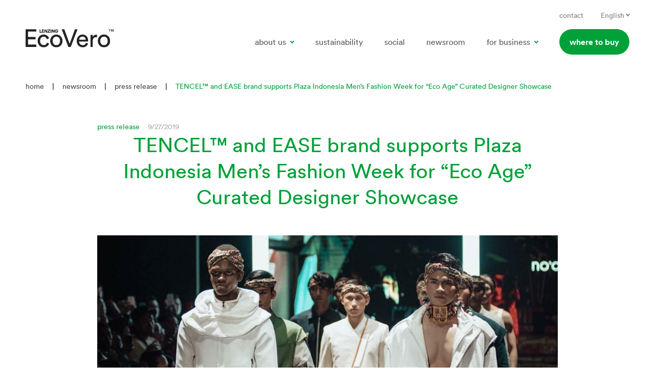

--- FILE ---
content_type: text/html; charset=UTF-8
request_url: https://www.ecovero.com/newsroom/press-release/tencel-and-ease-brand-supports-plaza-indonesia-mens-fashion-week-for-eco-age-curated-designer-showcase/
body_size: 1133
content:
<!DOCTYPE html>
<html lang="en-US">
    <head>
        <meta http-equiv="X-UA-Compatible" content="IE=edge"/>
        <meta charset="utf-8"/>
        <meta name="viewport" content="width=device-width,initial-scale=1,minimum-scale=1,maximum-scale=1"/>
        <meta name="referrer" content="origin-when-cross-origin"/>
		<title>LENZING™ ECOVERO™: Sustainable Viscose Fibers For Fabrics</title>
		<script src="https://cdn.jsdelivr.net/npm/es6-promise@4/dist/es6-promise.min.js"></script>
		<script src="https://cdn.jsdelivr.net/npm/es6-promise@4/dist/es6-promise.auto.min.js"></script>
		<link rel="stylesheet" href="/static/css/reset.css?20240826">
        <!-- Google Tag Manager -->
        <script>(function(w,d,s,l,i){w[l]=w[l]||[];w[l].push({'gtm.start':
            new Date().getTime(),event:'gtm.js'});var f=d.getElementsByTagName(s)[0],
            j=d.createElement(s),dl=l!='dataLayer'?'&l='+l:'';j.async=true;j.src=
            'https://www.googletagmanager.com/gtm.js?id='+i+dl;f.parentNode.insertBefore(j,f);
            })(window,document,'script','dataLayer','GTM-P372FKL');</script>
        <!-- End Google Tag Manager -->


        <!-- Meta Pixel Code -->
        <script>
            !function(f,b,e,v,n,t,s){if(f.fbq)return;n=f.fbq=function(){n.callMethod?n.callMethod.apply(n,arguments):n.queue.push(arguments)};if(!f._fbq)f._fbq=n;n.push=n;n.loaded=!0;n.version='2.0';n.queue=[];t=b.createElement(e);t.async=!0;t.src=v;s=b.getElementsByTagName(e)[0];s.parentNode.insertBefore(t,s)}(window, document,'script','https://connect.facebook.net/en_US/fbevents.js');fbq('init', '853118812883333');fbq('track', 'PageView');
        </script>

        <noscript><img height="1" width="1" style="display:none" src="https://www.facebook.com/tr?id=853118812883333&ev=PageView&noscript=1"/></noscript>

        <!-- End Meta Pixel Code -->
        <link href="/css/main.css?20251015b" rel="stylesheet">
    </head>
    <body>
        <!-- Google Tag Manager (noscript) -->
        <noscript><iframe src="https://www.googletagmanager.com/ns.html?id=GTM-P372FKL"
        height="0" width="0" style="display:none;visibility:hidden"></iframe></noscript>
        <!-- End Google Tag Manager (noscript) -->
        <div id="root"></div>
        <script src='/static/js/ScrollMagic.min.js'></script>
        <script src='/static/js/TweenMax.min.js'></script>
        <script src='/static/js/animation.gsap.min.js'></script>
        <script src='/static/js/swiper.min.js'></script>
        <script src='/static/js/cookieconsent.min.js'></script>
        <script defer="defer" src='/static/js/common.js'></script>
		<script type="text/javascript">
			window.csrfTokenName = "CRAFT_CSRF_TOKEN";
			window.csrfTokenValue = "jD_aK4z0o4ml3I2i\u002D1XWJCHpPs24IeyIIlYuUBgMWhma11cO6ytF1LtYg1vihsna47u426I7o0UY23j76GCv5GoSZjNxTwkuyZwWf51vDKE\u003D";
		</script>
        <script src='/js/vendors.js?20251015b'></script>
        <script src='/js/main.js?20251015b'></script>
    </body>
</html>


--- FILE ---
content_type: text/css
request_url: https://www.ecovero.com/static/css/reset.css?20240826
body_size: 2027
content:
@font-face{font-family:lineto-circular-pro-book;font-style:normal;font-weight:400;src:url(../fonts/lineto-circular-pro-book.eot);src:url(../fonts/lineto-circular-pro-book.eot#iefix) format("embedded-opentype"),url(../fonts/lineto-circular-pro-book.woff2) format("woff2"),url(../fonts/lineto-circular-pro-book.woff) format("woff")}@font-face{font-family:LenzingCircularWeb-Light;font-style:normal;font-weight:400;src:url(../fonts/LenzingCircularWeb-Light.eot);src:url(../fonts/LenzingCircularWeb-Light.eot#iefix) format("embedded-opentype"),url(../fonts/LenzingCircularWeb-Light.woff2) format("woff2"),url(../fonts/LenzingCircularWeb-Light.woff) format("woff")}@font-face{font-family:lineto-circular-pro-bold;font-style:normal;font-weight:400;src:url(../fonts/lineto-circular-pro-bold.eot);src:url(../fonts/lineto-circular-pro-bold.eot#iefix) format("embedded-opentype"),url(../fonts/lineto-circular-pro-bold.woff2) format("woff2"),url(../fonts/lineto-circular-pro-bold.woff) format("woff")}body,html{-webkit-text-size-adjust:none;-webkit-overflow-scrolling:touch;border:0;margin:0;padding:0}body{font-weight:400;height:100%;min-width:320px;width:100%}blockquote,body,dd,div,dl,dt,fieldset,figcaption,figure,form,h1,h2,h3,h4,h5,h6,input,li,ol,p,pre,td,textarea,th,ul{margin:0;outline:0;padding:0}a{cursor:pointer}table,tbody,td,tfoot,th,thead,tr{margin:0;padding:0;vertical-align:top}table{border-collapse:collapse;border-spacing:0}fieldset,img{border:0}address,caption,cite,code,dfn,th,var{font-style:normal;font-weight:400}caption,th{text-align:left}h1,h2,h3,h4,h5,h6{font-size:100%;font-weight:400}q:after,q:before{content:""}abbr,acronym{border:0}*,:after,:before{box-sizing:border-box}img{max-width:100%}p{margin:0;padding:0}a{-webkit-tap-highlight-color:rgba(0,0,0,0);text-decoration:none}li,ul{list-style:none}body{color:#000;font-family:LenzingCircularWeb-Light,sans-serif,Helvetica,Arial;font-size:14px;opacity:0;transition:opacity .4s ease}::-webkit-scrollbar{background-color:hsla(0,0%,100%,.8);height:10px;width:10px}::-webkit-scrollbar-track{background-color:#f5f5f5}::-webkit-scrollbar-thumb,::-webkit-scrollbar-track{//border-radius:10px;box-shadow:inset 0 0 6px rgba(0,0,0,.1);-webkit-box-shadow:inset 0 0 6px rgba(0,0,0,.1)}::-webkit-scrollbar-thumb{background-color:#c8c8c8}.desktop-only{display:revert!important}.mobile-only{display:none!important}@media screen and (max-width:768px){.desktop-only{display:none!important}.mobile-only{display:revert!important}}.video-wrap{background:#000;left:0;position:fixed;top:0;z-index:999}.video-wrap,.video-wrap .__video{height:100%;width:100%}.video-wrap .__close{background:none;border:1px solid #fff;border-radius:50%;cursor:pointer;height:30px;position:absolute;right:30px;text-indent:-9999px;top:30px;transform:rotate(45deg);transition:all .3s ease;width:30px;z-index:100}.video-wrap .__close:hover{background:#00a139;border:1px solid #00a139}.video-wrap .__close:before{height:1px;width:70%}.video-wrap .__close:after,.video-wrap .__close:before{background:#fff;content:"";display:block;left:50%;position:absolute;top:50%;transform:translate(-50%,-50%)}.video-wrap .__close:after{height:70%;width:1px}#loading{background:#fff;height:100%;left:0;position:fixed;top:0;width:100%;z-index:900}#loading .inner{left:50%;opacity:0;position:absolute;top:50%;transform:translate(-50%,-50%);width:240px}#loading .inner .svg{width:240px}img{-ms-interpolation-mode:nearest-neighbor;image-rendering:-moz-crisp-edges;image-rendering:-o-crisp-edges;image-rendering:-webkit-optimize-contrast;image-rendering:crisp-edges}.dnone{display:none!important}.where-to-buy .letter-navbar.desktop-only a,.where-to-buy .letter-navbar.desktop-only span{margin-right:5px}.business-wrapper .business .LazyLoad{max-width:438px;width:40%}.business-wrapper .business-image{width:100%!important}.benefits-wrapper .pic-list .swiper-wrapper{overflow:unset!important}.benefits-wrapper .benefits-tap .item.active,.contact-wrapper .contact-tap .item.active{background:#00a139;border-radius:25px;color:#fff;position:relative}.benefits-wrapper .benefits-tap .item.active:before,.contact-wrapper .contact-tap .item.active:before{background:#00a139;bottom:-8px;content:"";display:inline-block;height:10px;left:50%;position:absolute;transform:rotate(45deg) translateX(-50%);width:10px}#popup-root .popup-content{padding:0}@media only screen and (max-width:768px){#popup-root .popup-content{width:90%}}#popup-root .modal>.content{width:100%}#popup-root .modal>.actions{margin:auto;padding:10px 5px;text-align:center;width:100%}#popup-root .modal>.close{background:#fff;border:1px solid #cfcece;border-radius:18px;cursor:pointer;display:block;font-size:24px;line-height:20px;padding:2px 5px;position:absolute;right:-10px;top:-10px;z-index:99}.popup-player{padding-top:56.25%;position:relative}.popup-player .react-player{left:0;position:absolute;top:0}.sustainability-wrapper .process .process-info .intro .image-box{position:relative;z-index:9}#google-map-script .gm-bundled-control,#google-map-script .gm-fullscreen-control,#google-map-script .gmnoprint .gm-style-mtc{display:none!important}.ig-list .ig .swiper-container .swiper{overflow:visible}.sider-navbar{z-index:999!important}.cc-window .cc-link,.cc-window .cc-link:active,.cc-window .cc-link:visited{color:#404040}.video .m-video:before{display:none!important}.video .m-video .video-play{background:url([data-uri]) no-repeat 50%;background-size:cover;cursor:pointer;display:block;height:80px;left:50%;position:absolute;top:50%;transform:translate(-50%,-50%);transition:opacity .3s ease;width:80px}.benefits-wrapper .text-list .item .digit.p p:empty{display:none}.benefits-wrapper .text-list .item .digit.p p:not(.ht){margin-top:1.5em}.give-more .swiper-3d .swiper-slide-shadow-left,.give-more .swiper-3d .swiper-slide-shadow-right,.take-less .swiper-3d .swiper-slide-shadow-left,.take-less .swiper-3d .swiper-slide-shadow-right{background-image:none}.about-wrapper{-webkit-transition:background 1s linear;-moz-transition:background 1s linear;-o-transition:background 1s linear;-ms-transition:background 1s linear;transition:background 1s linear}.social-wrapper{opacity:1!important}

--- FILE ---
content_type: text/css
request_url: https://www.ecovero.com/css/main.css?20251015b
body_size: 7273
content:
.navbar .btn-buy{min-width:136px;padding:0 20px;width:auto}.scroll.with-cookie{bottom:100px!important}@media screen and (max-width:768px){.scroll.with-cookie{bottom:160px!important}}.brand .btn-default,.video .btn-default{min-width:136px;padding:0 30px;width:auto}.customer-testimonial{align-items:center;display:flex;margin:120px auto 0;max-width:1280px;position:relative}@media screen and (max-width:1024px){.customer-testimonial{display:block}}.customer-testimonial .text{max-width:45%;padding:0 50px 0 15px}@media screen and (max-width:1024px){.customer-testimonial .text{margin-bottom:50px;max-width:100%;padding:0 30px}}@media screen and (max-width:768px){.customer-testimonial .text{padding:0 15px}}.customer-testimonial .text h2{color:#00a139;font-family:lineto-circular-pro-bold;font-size:40px;margin-bottom:30px}.customer-testimonial .text p{font-size:18px;line-height:180%}.customer-testimonial .text .btn{background:#00a139;border-radius:25px;color:#fff;display:inline-block;font-family:lineto-circular-pro-bold;font-size:18px;height:50px;line-height:50px;margin-top:30px;text-align:center;transition:opacity .4s ease-out;width:140px}.customer-testimonial .text .btn:hover{opacity:.8}.customer-testimonial .swiper-container{margin-left:-50px;padding:0 50px}@media screen and (max-width:1024px){.customer-testimonial .swiper-container{margin-left:0;padding:0 50px}}.customer-testimonial .swiper-container .swiper-slide{position:relative}.customer-testimonial .swiper-container .swiper-slide a.disabled{cursor:default}.customer-testimonial .swiper-container .swiper-slide a .swiper-image{max-width:calc(100% - 50px);position:relative;width:100%}@media screen and (max-width:768px){.customer-testimonial .swiper-container .swiper-slide a .swiper-image{max-width:calc(100% - 40px)}}.customer-testimonial .swiper-container .swiper-slide a .swiper-image img{position:relative;width:100%;z-index:1}.customer-testimonial .swiper-container .swiper-slide a .swiper-image:after{background:#063;bottom:-55px;content:"";height:100%;position:absolute;right:-30px;width:100%}.customer-testimonial .swiper-container .swiper-slide a .swiper-text{color:#fff;font-size:14px;line-height:160%;margin:2px 0 8px;max-width:calc(100% - 50px);position:relative;text-align:right;z-index:1}@media screen and (max-width:1024px){.customer-testimonial .swiper-container .swiper-slide a .swiper-text{font-size:16px}}@media screen and (max-width:768px){.customer-testimonial .swiper-container .swiper-slide a .swiper-text{font-size:14px;max-width:calc(100% - 40px)}}.customer-testimonial .swiper-container .swiper-button-next,.customer-testimonial .swiper-container .swiper-button-prev{background:#00a139;border-radius:100%;bottom:0;color:#fff;height:35px;position:absolute;top:auto;transition:opacity .2s ease;width:35px}.customer-testimonial .swiper-container .swiper-button-next:after,.customer-testimonial .swiper-container .swiper-button-prev:after{font-size:15px}.customer-testimonial .swiper-container .swiper-button-next:hover,.customer-testimonial .swiper-container .swiper-button-prev:hover{opacity:.8}.ig-wrapper .follow{margin:0 auto}.sider-navbar.with-cookie.up{bottom:100px!important}@media screen and (max-width:768px){.sider-navbar.with-cookie.up{bottom:160px!important}}.h1-style{color:transparent;position:relative}.news-wrapper{font-family:lineto-circular-pro-book;margin:0 auto;max-width:1440px;opacity:0;padding:0 50px;position:relative;transition:opacity .8s ease-in-out .5s}@media screen and (max-width:768px){.news-wrapper{margin-top:65px;padding:0 20px}}.news-wrapper.loaded{opacity:1;transition:opacity .8s ease-in-out .5s}.news-wrapper .title{color:#00a139;font-family:lineto-circular-pro-bold;font-size:90px}@media screen and (max-width:500px){.news-wrapper .title{font-size:58px}}.news-wrapper .text{font-size:18px;margin-bottom:30px}.news-wrapper .highlighted-news-wrapper{align-items:center;background:#eff6ed;display:flex;font-size:16px;width:100%}@media screen and (max-width:1200px){.news-wrapper .highlighted-news-wrapper{padding:20px}}@media screen and (max-width:768px){.news-wrapper .highlighted-news-wrapper{flex-direction:column-reverse}}.news-wrapper .highlighted-news-wrapper .highlighted-news-left{flex:1.5;padding-left:5%;padding-right:1%}@media screen and (max-width:1200px){.news-wrapper .highlighted-news-wrapper .highlighted-news-left{padding-left:0}}@media screen and (max-width:768px){.news-wrapper .highlighted-news-wrapper .highlighted-news-left{margin-top:20px}}.news-wrapper .highlighted-news-wrapper .highlighted-news-right{flex:2;line-height:0}.news-wrapper .highlighted-news-wrapper .highlighted-news-title{color:#00a139;font-family:lineto-circular-pro-bold;font-size:40px;margin-bottom:41px;margin-top:16px}@media screen and (max-width:768px){.news-wrapper .highlighted-news-wrapper .highlighted-news-title{font-size:21px}}.news-wrapper .publish-date{margin-left:13px;opacity:.6}.news-wrapper .category-title,.news-wrapper .publish-date{font-size:16px}.news-wrapper .news-section{margin-bottom:77px}.news-wrapper .filter-category{display:flex}@media screen and (max-width:768px){.news-wrapper .filter-category{display:none}}.news-wrapper .mobile-filter-category{display:none}@media screen and (max-width:768px){.news-wrapper .mobile-filter-category{align-items:center;background:#fff;border:2px solid #00a139;border-radius:25px;color:#0f79b8;display:block;display:flex;font-weight:700;height:50px;justify-content:space-between;margin:0 auto;max-width:240px;padding:0 24px;position:relative;width:100%;z-index:2}.news-wrapper .mobile-filter-category select{background:0;border:0;box-shadow:0;height:100%;left:50%;outline:0;position:absolute;top:0;transform:translateX(-50%);width:90%}}.news-wrapper .filter-item{color:#91c19f;cursor:pointer;font-family:lineto-circular-pro-bold;font-size:25px;margin-right:35px}@media screen and (max-width:991px){.news-wrapper .filter-item{font-size:20px;margin-right:20px}}.news-wrapper .filter-item:last-child{margin-right:0}.news-wrapper .filter-item.active{color:#00a139}.news-wrapper .filter-item.no-item{pointer-events:none}.news-wrapper .filter-item-count{font-size:.8em;vertical-align:super}.news-wrapper .filter-function{justify-content:space-between;margin-bottom:35px}.news-wrapper .filter-function,.news-wrapper .filter-layout{align-items:center;display:flex}@media screen and (max-width:768px){.news-wrapper .filter-layout{display:none}}.news-wrapper .filter-layout-icon{cursor:pointer}.news-wrapper .filter-layout-icon:first-child{margin-right:20px}.news-wrapper .filter-layout-icon.active svg g rect{fill:#00a139!important}.news-wrapper .news-content-desc{color:#000;font-family:lineto-circular-pro-book;font-size:24px;transition:color .2s ease}@media screen and (max-width:768px){.news-wrapper .news-content-desc{font-size:16px}}.news-wrapper .news-content.grid{display:flex;flex-wrap:wrap}.news-wrapper .news-content.list{display:flex;flex-direction:column;flex-wrap:wrap}.news-wrapper .news-content.list .news-content-item{flex:unset;width:100%}.news-wrapper .news-content.list .news-content-item a{align-items:center;display:flex;width:100%}.news-wrapper .news-content.list .news-content-item img{flex:1;max-width:300px}.news-wrapper .news-content.list .news-content-item .news-content-item-group{flex:3;padding-left:30px}.news-wrapper .news-content .news-content-desc{margin-top:5px}.news-wrapper .news-content .news-content-item{flex:0 0 33.33%;padding:16px;width:33.33%}@media screen and (max-width:768px){.news-wrapper .news-content .news-content-item{flex:0 0 100%;padding:16px 0 32px;width:100%}}.news-wrapper .news-content .news-content-item a{color:initial}.news-wrapper .news-content .news-content-item-img{background-position:50%;background-repeat:no-repeat;background-size:cover;height:282px;max-width:100%;width:414px}@media screen and (max-width:768px){.news-wrapper .news-content .news-content-item-img{display:none}}.news-wrapper .news-content .news-content-item-img-mobile{display:none}@media screen and (max-width:768px){.news-wrapper .news-content .news-content-item-img-mobile{display:block}}.pagination-next,.pagination-prev{cursor:pointer;display:inline-block;margin-right:35px;transform:scale(.6)}@media screen and (max-width:991px){.pagination-next,.pagination-prev{margin-right:20px}.pagination-next svg,.pagination-prev svg{transform:scale(.8)}}.pagination-next.active svg path,.pagination-prev.active svg path{fill:#00a139!important;stroke:#00a139!important}.pagination-item{align-items:center;background:#fff;border-radius:100%;color:#00a139;cursor:pointer;display:flex;font-size:25px;height:36px;justify-content:center;margin-right:35px;width:36px}@media screen and (max-width:991px){.pagination-item{font-size:20px;height:40px;margin-right:20px;width:40px}}.pagination-item.active{background:#00a139;color:#fff}.pagination-wrapper>div:last-child{margin-right:0}.pagination-wrapper{align-items:center;display:flex;justify-content:center;margin-top:100px;text-align:center}.highlighted-news-publish-date{color:rgba(0,0,0,.6);margin-left:13px}.news-wrapper .news-content .news-content-item .news-content-item-img{margin-bottom:24px;transform:scale(1);transition:transform .4s ease-in-out}.news-wrapper .news-content .news-content-item .news-content-desc{color:#000;transition:color .2s ease}.news-wrapper .news-content .news-content-item:hover .news-content-desc{color:#00a139;transition:color .2s ease}.news-wrapper .news-content .news-content-item:hover .news-content-item-img{transform:scale(1.02);transition:transform .4s ease-in-out}@media screen and (max-width:768px){.news-content-item-group{margin-top:16px}}.breadcrumb a{color:#444}.breadcrumb .divider{margin-left:16px;margin-right:16px}.breadcrumb:last-child .divider,.news-detail-back{display:none}@media screen and (max-width:768px){.news-detail-back{display:block}}.news-detail-breadcrumb{padding-top:24px}.news-detail-breadcrumb .current-page{color:#00a139}@media screen and (max-width:768px){.news-detail-breadcrumb{display:none}}.news-detail-content-main-title{color:#00a139;font-size:40px;margin-bottom:51px;text-align:center}@media screen and (max-width:768px){.news-detail-content-main-title{font-size:21px;margin-bottom:16px;margin-top:24px}}.news-detail-content-header{color:#00a139;font-size:30px;font-weight:700;margin-bottom:21px}.news-detail-content-text p{word-wrap:break-word;font-family:LenzingCircularWeb-Light,sans-serif,Helvetica,Arial;font-size:16px;line-height:1.5;margin-bottom:1em}.news-detail-content-text table{margin-top:30px;width:100%}.news-detail-content-text table td{border:1px solid #ebebeb;padding:30px 24px}.news-detail-content-text a,.news-detail-content-text a:visited{color:#007aff}.news-detail-content-main-img{text-align:center}.news-detail-content-wrapper{margin-bottom:47px}.desktop{display:block}@media screen and (max-width:768px){.desktop{display:none}}.mobile{display:none}@media screen and (max-width:768px){.mobile{display:block}}.news-detail-social{align-items:center;border-top:1px solid #e2e2e2;display:flex;justify-content:center;padding-bottom:24px;padding-top:24px}.news-detail-social-text{font-size:16px;margin-right:15px}.news-detail-social-icon{align-items:center;border:2px solid #91c19f;border-radius:100%;display:flex;justify-content:center;margin-right:15px}.news-detail-social-icon img{max-width:50px}.news-detail-social-icon:last-child{margin-right:0}.news-detail-social-wrapper{align-items:center;display:flex;justify-content:center}.news-detail-content{margin:60px auto 0;max-width:900px;width:100%}@media screen and (max-width:768px){.news-detail-content{margin-top:24px}}.news-detail-content figure{text-align:center}.news-detail-content img{margin:0 auto;max-width:100%}.news-detail-content ul{margin-left:25px}.news-detail-content ul li{list-style:disc;margin-bottom:16px}.news-detail-content ol{margin-left:25px}.news-detail-content ol li{list-style:decimal;margin-bottom:16px}.news-detail-publish-date{color:#aaa}.news-detail-category-title{color:#00a139;margin-right:16px}@media screen and (max-width:768px){.header-height{height:auto!important}}.news-detail-back{cursor:pointer;margin-bottom:24px}.news-detail-back span:first-child{margin-right:10px}.btn-default{background:#00a139;border-radius:25px;color:#fff;display:inline-block;font-family:lineto-circular-pro-bold;font-size:16px;height:50px;line-height:50px;text-align:center;transition:opacity .2s ease-out;width:136px}.btn-default:hover{opacity:.8}#main{overflow:hidden;width:100%}#b2c{display:none}.benefits-wrapper{font-family:lineto-circular-pro-book;margin:0 auto;position:relative}.benefits-wrapper .banner{overflow:hidden;position:relative;text-align:center;width:100%}.benefits-wrapper .banner img{width:100%}.benefits-wrapper .banner .text{background:url("data:image/png;base64, [base64]/JSFFO3q+ggynL2t2CSKAYHdRyBuGTN7JJyQGEDGu78IbBkhT+hsNjSki7Jnfme6xXwlBD6ypbvoBxB4MgTGr46ov3cgFs1A7jGguEShT6O4gIBNCKgFPrx94Vnek5O5/JtzwCEEzo8fIKHYNHPoy0oIqCTYf3YYShhdIGbmv/IknXPAJlor5WitcUANzWkhn0rX45013DA+rrfJ9uJSVtGgc88bosIsqoUxB5UgW0uhwPLWxtTy6O39zG1XBXfmd8uE87X0B40AgToIFJKz/ODiUmCdtjdb548Qa4w0c4jWyXhGzPG73OwkrXw35Vbqp842ZG32MofP2nRyA8rdFPgXOYshjX7cRd4m18dDeVwcFxC4no5eis5ysXLnUQEINEUgPAAMtWZZ5DaTM3+PDXka/t8xcc8DEG/TddHx+klXweuTczmE+VyICYtlwCSeKLNoQXYcQAx/DQhkrOfA19iiQ8CkFOGt/4TEYJGEsIYpQRP2I5D181YL3KHLpRqOeqMwXYDE7Z9ga3oYEnR4KCiPkyzShhUHgr5k4UsVRv4uAm0YpGzNGkJHEgjkB+m4Gnj/SkyLw6V4KYkb8Ts8m02AKxBwEVCJI/LasISgQxnDs5hD7RjEjFW7vQgsj7CcHH8SAv9YOjx1XVFN3KEJDlBK0dr+Ai5B+6HWoa9zmxJHATlD3tv+tYYRFCJQHh7vWeGXQuJe1FjZpRGahm/IefxmjRtRWZ/xfRaByPdZom5DV6m2wrEDWcM78AsO/[base64]/OEqbbTp7cql3eSLlQ2nDEc0O05ygZUlv6sw470qBdX2fXrQ4W9EYWBG4CBDwEmpN3HEkvzF5J/LQRkcfbDEjdJXTNueAnRl/8+6shols3kcnsdAPpv37SGeraD+2OglIEc8Hdda9b3G8l5lu3SNBhIFCOwHrJO5fINaS5xF+8vJ/LS2jkpxKMtx+lEp0XvAWjCvkXvZEksbn4IdvpHrK+sUSCULw+tSRhlACbIWg/fBteHE1XJOoDgSdH4OnIO0Hkmtlt/1Qe+ZXI5dNAXnlySHbuBik3Oz+5EQh65yYaA+oWApsh7zSmatGqNeqmY9TsWiu4H3ZrfspHG1rPmdBuaNDl6KEEENhaBNoh7zy43NSJe/JiCJfMVXJQgl8enr+1sK/U8YK8G9CfV0IRhYHAjiFgD3kXARvkw+0LobOrIQup68fo3+wLJGyfoER2uljO5kQyJBCz7dOI/gGBthGwn7yrIBRPeN4XYvfc6fyr8C0YshGUWva+1bu0E9Pcb5NvJIGEUWUeUQYIAIHKCPwHxoIcN4RDEeIAAAAASUVORK5CYII=") no-repeat bottom;color:#fff;font-family:lineto-circular-pro-bold;font-size:90px;left:50%;padding:0 30px 20px;position:absolute;top:50%;transform:translate(-50%,-50%);z-index:2}.benefits-wrapper .benefits-text{line-height:1.6em;margin:0 auto;max-width:900px;padding:95px 30px 32px;text-align:center}.benefits-wrapper .benefits-text p{margin-top:1.5em}.benefits-wrapper .benefits-text p:first-child{margin-top:0}.benefits-wrapper .benefits-tap-box{padding:20px 0;text-align:center}.benefits-wrapper .benefits-tap{background:#eff6ed;border-radius:25px;color:#91c19f;display:inline-block;font-family:lineto-circular-pro-bold;font-size:20px;position:relative}.benefits-wrapper .benefits-tap .item{-webkit-tap-highlight-color:rgba(0,0,0,0);color:#000;cursor:pointer;display:inline-block;height:50px;line-height:50px;padding:0 40px;position:relative;transition:color .3s ease-in-out;z-index:3}.benefits-wrapper .benefits-tap .item.active{color:#fff}.benefits-wrapper .benefits-tap .bg{background:#00a139;border-radius:25px;height:100%;left:0;position:absolute;top:0;transition:all .5s cubic-bezier(.18,.89,.32,1.27);width:30%}.benefits-wrapper .benefits-tap .bg:before{background:#00a139;bottom:-8px;content:"";display:inline-block;height:10px;left:50%;position:absolute;transform:rotate(45deg) translateX(-50%);width:10px}.benefits-wrapper .pic-list{position:relative}.benefits-wrapper .pic-list .swiper-wrapper{cursor:grab;overflow:inherit;padding-bottom:30px;position:relative}.benefits-wrapper .pic-list .swiper-wrapper:before{background:url(/4278065669c9e36bd520.png) repeat-x 0;content:"";display:block;height:70%;left:-50vw;position:absolute;top:0;width:calc(100% + 100vw)}@media screen and (max-width:768px){.benefits-wrapper .pic-list .swiper-wrapper:before{height:100%!important;left:-30%!important}}.benefits-wrapper .pic-list .swiper-wrapper .swiper-slide{height:330px;transition:background .3s ease;width:330px}.benefits-wrapper .pic-list .swiper-wrapper .swiper-slide.swiper-slide-active .icon{background-color:#00a139;border:5px solid #00a139;border-radius:50%;height:270px;position:relative;width:270px}.benefits-wrapper .pic-list .swiper-wrapper .swiper-slide.swiper-slide-active .icon ._inner img{display:none}.benefits-wrapper .pic-list .swiper-wrapper .swiper-slide.swiper-slide-active .icon ._inner .act{display:inline-block}.benefits-wrapper .pic-list .swiper-wrapper .swiper-slide .icon{align-items:center;background-color:#fff;border:5px solid #00a139;border-radius:50%;display:flex;height:230px;margin:0 auto;text-align:center;transition:width .3s ease,height .3s ease;width:230px}.benefits-wrapper .pic-list .swiper-wrapper .swiper-slide .icon ._inner{text-align:center;width:100%}.benefits-wrapper .pic-list .swiper-wrapper .swiper-slide .icon ._inner .act{display:none}.benefits-wrapper .pic-list .swiper-pagination{bottom:0}.benefits-wrapper .text-list{font-family:lineto-circular-pro-book;line-height:1.6em;margin:0 auto;max-width:900px;padding:20px 30px 55px;text-align:center}.benefits-wrapper .text-list .item{display:none}.benefits-wrapper .text-list .item .title{color:#00a139;font-family:lineto-circular-pro-bold;font-size:30px;line-height:1em;margin-bottom:.5em}.benefits-wrapper .text-list .item .p{margin-bottom:1.5em}.benefits-wrapper .text-list .item .ht{color:#00a139;font-family:lineto-circular-pro-bold}.benefits-wrapper .text-list .item .text-ul{display:flex}.benefits-wrapper .text-list .item .text-ul li{border-top:1px solid #00a139;flex:1;margin-right:5%;padding-top:20px;text-align:left}.benefits-wrapper .text-list .item .text-ul li:last-child{margin-right:0}@media screen and (max-width:768px){.benefits-wrapper .banner .text{background:url("data:image/png;base64, iVBORw0KGgoAAAANSUhEUgAAAM8AAAAQCAYAAACx6SulAAAABHNCSVQICAgIfAhkiAAAA01JREFUaEPtms2R2jAUgN/Dl+SU7WBJBeGSGXIKJVBBgA5IBcmWkApg00DYDrwnmMmFrSBsB+SUvcDLe5ZlS7axMXiwzUozDCBs+elJn94fCK45DSQ1MOt3wcNbq5v2PQC8sfuQ+8juK9Qm34NQ8p5wUCK/cPjUBbgGpG2iewOIG6tvR88wWdl9BQ/D6Pf7/jcgGPDEfBit7soL6e5olAZMAMyNT8kNz0AgMASupTRAwNDROu7HLYO4YD7upU/BM//0iz8No4uI5jBeTZw6G6iBWe8GvLcfAsmIBuo9AqLLJ2q3gVJfm0g/YLScIsgJ1cE/aeocQLWsuLYYRAJB14FRyyrkP5Row8blfWh5+myO8F0GQD67cnfsC/oNnEI7RdKWI4KDARFI5OWsRkvWlB7ZdRsoeH72x3zCzQ5KTrBgF+Fr2YCqJZqoXswUIKFbhajcrOa3Z/YFNwkx5bvdt+dgHFLBeP7szjmIZx85NvPKJRs81j0lkxpZiQ6UA8xOkmTNhOgvszKGyXJhJgzmHAKNcmcu2Q6EOexfHmCyTmYwmr8lqpSw+YCYAMQbHxmAnQnBbguT30ZQXKWSWj6WuNDKKzDay1rv/Rge+bnIAukhVBZiwbHSHL4sH1uuosPiR/FHmKbVgXntFoTdhqCFJ38EhAPhknvRhkeeLKax44kVUhmdY5qySPxCv1UwxXCwKyDmXeoYpOoZdaVvxS1AYEvAaVFJkyK/7yRd6sA4Zite8po0PPrpygp956/FfmBSYpLFZ9cAgxy5Kkjt/j1dzNWzaxwKDGlSx1In9umFukpWRyyHg6MSVdY4yGF4AisU1BQYIpieBFHWxAKwjCBTLJbd4uov7eONnzmWFfg1LFtFTyyyxIVikUPrwQdJySp2jXvDPbpAA/nwmDcrd27KIA0z09qvUtU69nCAvMblPx4eUzvKpRsGFe6s+tBVadJ0sXSmKs64XNVU3WRKaeA0eCyLJH8i5FgiiCeCOkb5GKmUyBVeHAXnwZjKfdS1i3PqERWK6IZqrgbOhyc5N4mT4E2PgeK/lkiOXMcl+PliarChSIMhSQwXe1xsOa71QdXDk6cpDZZ5TUdnwHSnmQQIM1KHxrQLfg6Ia92lDZ3Xf7vrRyCAjpNVAAAAAElFTkSuQmCC") no-repeat bottom;font-size:40px;padding:0 30px 15px}.benefits-wrapper .benefits-text{padding:35px 20px 25px}.benefits-wrapper .benefits-tap-box{margin-bottom:40px;padding:0}.benefits-wrapper .pic-list .swiper-wrapper{padding-bottom:5px;position:relative}.benefits-wrapper .pic-list .swiper-wrapper .swiper-slide{height:200px;width:200px}.benefits-wrapper .pic-list .swiper-wrapper .swiper-slide.swiper-slide-active .icon{height:157px;width:157px}.benefits-wrapper .pic-list .swiper-wrapper .swiper-slide .icon{height:134px;margin:0 auto;width:134px}.benefits-wrapper .pic-list .swiper-wrapper .swiper-slide .icon ._inner img{max-height:100px;max-width:65%}.benefits-wrapper .text-list{padding:20px 30px 55px}.benefits-wrapper .text-list .item .title{font-size:20px;margin-bottom:.5em}.benefits-wrapper .text-list .item .p{margin-bottom:1.5em}.benefits-wrapper .text-list .item .text-ul{display:block;margin:0 auto;width:90%}.benefits-wrapper .text-list .item .text-ul li{margin-bottom:30px;margin-right:0}}.claim-page{margin-top:120px}@media screen and (max-width:768px){.claim-page{margin-top:0}}.claim-page .banner{position:relative}.claim-page .banner .LazyLoad>img{width:100%}.claim-page .banner .title-wrapper{align-items:center;color:#fff;display:flex;flex-direction:column;font-size:50px;justify-content:center;left:50%;position:absolute;top:50%;transform:translate(-50%,-50%);z-index:10}.claim-page .banner .title-wrapper .title{font-family:lineto-circular-pro-bold;font-size:80px;text-align:center}@media screen and (max-width:1200px){.claim-page .banner .title-wrapper .title{font-size:60px}}@media screen and (max-width:1024px){.claim-page .banner .title-wrapper .title{font-size:40px}}.claim-page .banner .title-wrapper .wave-img{margin-top:10px}.claim-page .content-container{margin:0 auto;max-width:954px;padding:0 50px 150px}@media screen and (max-width:768px){.claim-page .content-container{padding:0 20px 150px}}.claim-page .content-container>.description{font-family:lineto-circular-pro-book;font-size:14px;margin:100px 0 80px;text-align:center}@media screen and (max-width:1024px){.claim-page .content-container>.description{margin-top:32px}}.claim-page .content-container .tab-container{align-items:center;display:flex;gap:40px;padding:5px 0}@media screen and (max-width:1024px){.claim-page .content-container .tab-container{overflow:scroll}}.claim-page .content-container .tab-container .anchor-tab{color:#000;display:flex;gap:5px;text-decoration:none}.claim-page .content-container .tab-container .anchor-tab .label{font-family:lineto-circular-pro-bold;font-size:18px;white-space:nowrap}@media screen and (max-width:1024px){.claim-page .content-container .tab-container .anchor-tab .label{font-size:14px}}.claim-page .content-container .tab-container .anchor-tab:after{background:#fff url([data-uri]) no-repeat 50%;background-size:60%;content:"";height:18px;transform:rotate(180deg);width:18px}.claim-page .content-container .tab-container .anchor-tab:hover{color:#00a139}.claim-page .content-container h2{color:#00a139;font-family:lineto-circular-pro-bold;font-size:30px;margin:50px 0 10px}.claim-page .content-container hr{border-color:#00a139;margin-bottom:25px}.claim-page .content-container .anchor-target{position:relative;top:-120px}.claim-page .content-container .tab-content{float:left;width:50%}.claim-page .content-container .tab-content.left .card-container{margin-right:8px}.claim-page .content-container .tab-content.right .card-container{margin-left:8px}.claim-page .content-container .tab-content .icon-img{align-items:center;border-radius:50%;display:flex;float:left;height:76px;justify-content:center;width:76px}.claim-page .content-container .tab-content .card-container{font-family:lineto-circular-pro-book;margin-bottom:16px;position:relative}.claim-page .content-container .tab-content .card-container .card{align-items:center;background-color:#ecf5ea;border:1px solid #ecf5ea;height:100%;padding:18px;position:relative;transition:border .3s;z-index:2}.claim-page .content-container .tab-content .card-container .card .content{clear:both;display:flex;flex-direction:column;gap:13px;padding-top:14px}.claim-page .content-container .tab-content .card-container .card .content .description{opacity:.4}.claim-page .content-container .tab-content .card-container .card .content .description>p{font-size:12px}.claim-page .content-container .tab-content .card-container .card-expand-content{background:#fff;border:1px solid #fff;color:#777;display:none;margin-top:-2px;opacity:0;padding:18px;position:absolute;transition:opacity .3s}.claim-page .content-container .tab-content .card-container .card-expand-content p{color:#000}.claim-page .content-container .tab-content .card-container .card-expand-content ul{margin-left:20px}.claim-page .content-container .tab-content .card-container .card-expand-content ul p{color:#000}.claim-page .content-container .tab-content .card-container .card-expand-content ul li{color:#000;list-style:disc}.claim-page .content-container .tab-content .card-container .card-expand-content ul li::marker{color:#777}.claim-page .content-container .tab-content .card-container .card-expand-content ol{margin-left:20px}.claim-page .content-container .tab-content .card-container .card-expand-content ol p{color:#000}.claim-page .content-container .tab-content .card-container .card-expand-content ol li{color:#000;list-style:decimal}.claim-page .content-container .tab-content .card-container .card-expand-content ol li::marker{color:#777}.claim-page .content-container .tab-content .card-container .card-expand-content a,.claim-page .content-container .tab-content .card-container .card-expand-content a:hover{color:#00a139}.claim-page .content-container .tab-content .card-container.loading .card-expand-content{display:block}.claim-page .content-container .tab-content .card-container.active .card{border:1px solid #00a139}.claim-page .content-container .tab-content .card-container.active .expand-button:after{transform:rotate(225deg)}.claim-page .content-container .tab-content .card-container.active .card-expand-content{border:1px solid #00a139;display:block;opacity:1;position:relative}.claim-page .content-container .tab-content .expand-button{align-items:center;background-color:#00a139;border:none;border-radius:50%;cursor:pointer;display:flex;float:right;height:40px;justify-content:center;min-height:40px;min-width:40px;outline:none;position:relative;transition:opacity .3s;width:40px}.claim-page .content-container .tab-content .expand-button:after{border-bottom:1px solid #fff;border-right:1px solid #fff;content:"";display:block;height:6px;left:50%;margin:-3px 0 0 -3px;position:absolute;top:50%;transform:rotate(45deg);transition:transform .3s;width:6px}.claim-page .content-container .tab-content .expand-button:hover{opacity:.8}@media screen and (max-width:1024px){.claim-page .content-container .tab-content{width:100%}.claim-page .content-container .tab-content .card-container{margin:0 0 18px!important}.claim-page .content-container .tab-content .card{height:fit-content!important;min-height:0!important}}.claim-page .content-container .clear{clear:both}html{scroll-behavior:smooth}.swing-tag-page{font-family:lineto-circular-pro-book}.swing-tag-page .swing-tag-header{background:#00a139;height:59px;padding:18px 60px}@media screen and (max-width:768px){.swing-tag-page .swing-tag-header{padding:17px 20px}}.swing-tag-page #main{margin-top:59px;padding:0 60px 100px}@media screen and (max-width:768px){.swing-tag-page #main{padding:0}}.swing-tag-page #main .swing-tag-intro{align-items:center;display:flex;gap:60px;padding:60px 0}@media screen and (max-width:768px){.swing-tag-page #main .swing-tag-intro{flex-direction:column-reverse;gap:0;padding:0}}.swing-tag-page #main .swing-tag-intro .left-section{display:flex;flex:1;flex-direction:column;gap:20px}@media screen and (max-width:768px){.swing-tag-page #main .swing-tag-intro .left-section{padding:40px 20px 0;width:100%}}.swing-tag-page #main .swing-tag-intro .left-section .title{font-family:lineto-circular-pro-bold;font-size:32px;font-weight:700}@media screen and (max-width:768px){.swing-tag-page #main .swing-tag-intro .left-section .title{display:none}}.swing-tag-page #main .swing-tag-intro .left-section .subtitle{font-size:24px;font-weight:450}.swing-tag-page #main .swing-tag-intro .left-section .description{color:#333;font-size:16px;word-break:break-all}.swing-tag-page #main .swing-tag-intro .left-section .language-links{align-items:center;display:flex;flex-wrap:wrap;gap:20px;margin-top:20px}@media screen and (max-width:768px){.swing-tag-page #main .swing-tag-intro .left-section .language-links{margin-top:12px}}.swing-tag-page #main .swing-tag-intro .left-section .language-links>button{align-items:center;background:none;border:0;cursor:pointer;display:flex;font-family:lineto-circular-pro-bold;font-size:18px;font-weight:700;gap:4px;outline:0}.swing-tag-page #main .swing-tag-intro .right-section{flex:1;position:relative}.swing-tag-page #main .swing-tag-intro .right-section>img{aspect-ratio:var(--aspect-width)/var(--aspect-height);height:100%;width:100%}.swing-tag-page #main .swing-tag-intro .right-section .mobile-title{align-items:end;display:none;height:100%;left:0;padding:20px;position:absolute;top:0;width:100%}@media screen and (max-width:768px){.swing-tag-page #main .swing-tag-intro .right-section .mobile-title{display:flex}}.swing-tag-page #main .swing-tag-intro .right-section .title{font-family:lineto-circular-pro-bold;font-size:32px;font-weight:700}.swing-tag-page #main .swing-tag-language-intro-section{display:flex;flex-direction:column;gap:20px;margin:30px 0}@media screen and (max-width:768px){.swing-tag-page #main .swing-tag-language-intro-section{gap:16px;padding:20px;width:100%}}.swing-tag-page #main .swing-tag-language-intro-section .language-intro{align-items:start;border:2px solid #00a139;display:flex;padding:60px;scroll-margin-top:100px}@media screen and (max-width:768px){.swing-tag-page #main .swing-tag-language-intro-section .language-intro{flex-direction:column;gap:20px;padding:24px 20px}}.swing-tag-page #main .swing-tag-language-intro-section .language-intro .title{flex:1;font-family:lineto-circular-pro-bold;font-size:32px;font-weight:700}.swing-tag-page #main .swing-tag-language-intro-section .language-intro .intro{display:flex;flex:2;flex-direction:column;gap:0}.swing-tag-page #main .swing-tag-language-intro-section .language-intro .intro .description{color:#333;font-size:16px}.swing-tag-page #main .swing-tag-language-intro-section .language-intro .intro .description a{color:#333;text-decoration:underline}.swing-tag-page #main .swing-tag-language-intro-section .language-intro .intro .link{align-items:center;color:#000;display:flex;gap:5px}.swing-tag-page #main .swing-tag-language-intro-section .language-intro .intro .link .label{color:#000;font-family:lineto-circular-pro-bold;font-size:18px;line-height:36px}.swing-tag-page #main .bottom-link{align-items:center;color:#000;display:flex;font-family:lineto-circular-pro-bold;font-size:18px;gap:5px;margin-top:60px}@media screen and (max-width:768px){.swing-tag-page #main .bottom-link{margin:0 20px 100px}}

--- FILE ---
content_type: text/css
request_url: https://www.ecovero.com/static/css/common.css
body_size: 23861
content:
.footer {
    background: #00a139;
    font-size: 16px;
    color: #fff;
    text-align: center;
    padding: 55px 0 12px;
}
.footer .ecovero {
    width: 172px;
    margin-bottom: 54px;
}
.footer .social-media {
    padding-bottom: 33px;
}
.footer .social-media a.icon {
    display: inline-block;
    width: 40px;
    height: 40px;
    text-indent: -9999px;
    border-radius: 50%;
    background-repeat: no-repeat;
    transition: background-color 0.4s ease-out;
    background-position: 50%;
    background-size: auto 50%;
    background-color: #fff;
    margin: 0 9px;
    vertical-align: middle;
}
.footer .social-media a.icon:hover {
    background-color: #e3e3e3;
}
.footer .social-media a.btn-default {
    margin: 0 9px;
    height: 40px;
    line-height: 40px;
    background: #fff;
    color: #00a139;
}
.footer .social-media a.icon-ig {
    background-image: url([data-uri]);
}
.footer .social-media a.icon-fb {
    background-image: url([data-uri]);
}
.footer .social-media a.icon-youtube {
    background-image: url([data-uri]);
    background-size: 50% auto;
}
.footer .social-media a.icon-enquiries {
    background-image: url([data-uri]);
    background-size: 50% auto;
}
.footer .social-media a.icon-newsletter {
    background-image: url([data-uri]);
    background-size: 65% auto;
}
.footer .link {
    text-align: center;
}
.footer .link .item {
    margin: 0 16px 15px;
    display: inline-block;
}
.footer .link .item img {
    height: 30px;
    vertical-align: middle;
}
.footer a {
    color: #fff;
}
.sider-navbar {
    position: fixed;
    right: 30px;
    bottom: -60px;
    z-index: 10;
    transition: all 0.4s ease-in-out;
}
.sider-navbar ul {
    position: relative;
}
.sider-navbar ul li {
    transition: all 0.3s ease;
    opacity: 0;
    width: 50px;
    margin-bottom: 10px;
    left: 0;
}
.sider-navbar ul li,
.sider-navbar ul li a {
    height: 50px;
    background: #fff;
    border-radius: 25px;
    position: absolute;
    top: 0;
    white-space: nowrap;
}
.sider-navbar ul li a {
    transition: max-width 0.4s ease-out, padding 0.3s ease;
    right: 0;
    display: inline-block;
    max-width: 50px;
    font-size: 16px;
    color: #00a139;
    line-height: 50px;
    text-align: right;
    padding-right: 17px;
    box-shadow: 0 0 5px rgba(0, 0, 0, 0.1);
    overflow: hidden;
}
.sider-navbar ul li a em {
    display: inline-block;
    width: 50px;
    height: 50px;
    align-items: center;
    text-align: center;
    vertical-align: middle;
    position: relative;
}
.sider-navbar ul li a img {
    max-width: 50px;
    max-height: 50px;
    position: absolute;
    left: 50%;
    top: 50%;
    transform: translate(-50%, -50%);
}
.sider-navbar ul li a span {
    opacity: 0;
    transition: opacity 0.3s ease;
    white-space: nowrap;
    vertical-align: middle;
}
.sider-navbar ul li:hover a {
    max-width: 250px;
}
.sider-navbar ul li:hover a span {
    opacity: 1;
}
.sider-navbar.open .btn-more {
    background: #dedede
        url([data-uri])
        no-repeat 50%;
    border-radius: 50%;
}
.sider-navbar.open ul li:nth-child(8) {
    opacity: 1;
    top: -480px;
}
.sider-navbar.open ul li:nth-child(7) {
    opacity: 1;
    top: -420px;
}
.sider-navbar.open ul li:nth-child(6) {
    opacity: 1;
    top: -360px;
}
.sider-navbar.open ul li:nth-child(5) {
    opacity: 1;
    top: -300px;
}
.sider-navbar.open ul li:nth-child(4) {
    opacity: 1;
    top: -240px;
}
.sider-navbar.open ul li:nth-child(3) {
    opacity: 1;
    top: -180px;
}
.sider-navbar.open ul li:nth-child(2) {
    opacity: 1;
    top: -120px;
}
.sider-navbar.open ul li:first-child {
    opacity: 1;
    top: -60px;
}
.sider-navbar.up {
    bottom: 30px;
    padding-bottom: 60px;
}
.sider-navbar.up .btn-up {
    opacity: 1;
}
.sider-navbar .btn-more {
    position: relative;
    z-index: 5;
    background: #00a139
        url([data-uri])
        no-repeat 50%;
    transition: bottom 0.4s ease-in-out;
    cursor: pointer;
}
.sider-navbar .btn-more,
.sider-navbar .btn-up {
    display: block;
    width: 50px;
    height: 50px;
    border-radius: 50%;
    box-shadow: 0 0 5px rgba(0, 0, 0, 0.1);
}
.sider-navbar .btn-up {
    position: absolute;
    opacity: 0;
    left: 0;
    bottom: 0;
    z-index: 2;
    background: #dedede
        url([data-uri])
        no-repeat 50%;
    transition: bottom 0.4s ease-in-out, opacity 0.4s ease-in-out;
    cursor: pointer;
}
.sider-navbar .btn-more:hover,
.sider-navbar .btn-up:hover {
    opacity: 0.8;
}
@media screen and (max-width: 768px) {
    .footer {
        padding-bottom: 130px;
        font-size: 16px;
    }
    .footer .link {
        line-height: 2em;
    }
    .footer .link .item {
        margin: 0 5px 20px;
    }
}
@keyframes lishow {
    0% {
        transform: translateY(100%);
    }
    to {
        transform: translateY(0);
    }
}
@keyframes lihide {
    to {
        transform: translateY(100%);
    }
    0% {
        transform: translateY(0);
    }
}
.btn-default {
    display: inline-block;
    width: 136px;
    height: 50px;
    line-height: 50px;
    background: #00a139;
    text-align: center;
    border-radius: 25px;
    color: #fff;
    font-size: 16px;
    font-family: lineto-circular-pro-bold;
    transition: opacity 0.2s ease-out;
}
.btn-default:hover {
    opacity: 0.8;
}
body {
    opacity: 1;
}
.header-height {
    height: 122px;
}
body header.transparent {
    background: none;
    border-bottom: 1px solid hsla(0, 0%, 100%, 0.5);
}
body header.transparent .header-info .logo {
    background: url([data-uri])
        no-repeat;
    background-size: 100% auto;
}
body header.transparent .header-info .header-top a,
body header.transparent .header-info .header-top .btn-language,
body header.transparent .header-info .header-top .link {
    color: #fff;
}
body header.transparent .header-info .header-top .link:hover,
body header.transparent .header-info .header-top a:hover ,
body header.transparent .header-info .header-top .btn-language:hover ,
body header.transparent .header-info .header-top link:hover {
    color: #00a139;
}
body header.transparent .header-info .language:after {
    border-color: #fff;
}
body header.transparent .header-info .header-bt a {
    color: #fff;
}
body header.transparent .header-info .header-bt a:hover {
    color: #00a139;
}
body header.transparent .header-info .header-bt .navbar .btn-buy:hover {
    color: #fff !important;
}
body header.transparent .header-info .header-bt .navbar ul a:hover {
    color: #00a139;
}
body header.transparent .header-info .header-bt .navbar ul li.down:after {
    border-color: #fff;
}
body header.transparent .header-info .header-bt .navbar ul li ul {
    background: none;
}
body header.transparent .header-info .header-bt .navbar ul li ul:before {
    display: none;
}
header {
    background: #fff;
    position: fixed;
    left: 0;
    top: 0;
    width: 100%;
    z-index: 30;
    transition: transform 0.5s ease, background 0.5s ease;
    font-family: lineto-circular-pro-book;
}
header.hide {
    transform: translateY(-100%);
}
header.open {
    transform: translateY(0) !important;
}
header .header-info {
    max-width: 1440px;
    padding: 57px 50px 13px;
    margin: 0 auto;
    height: 120px;
    position: relative;
}
header .header-info .logo {
    width: 172px;
    height: 36px;
    background: url([data-uri])
        no-repeat;
    background-size: 100% auto;
}
header .header-info .logo a {
    display: block;
    width: 100%;
    height: 100%;
}
header .header-info .header-top {
    position: absolute;
    right: 50px;
    top: 20px;
    text-align: right;
    margin-bottom: 19px;
}
header .header-info .header-top a,
header .header-info .header-top .btn-language,
header .header-info .header-top .link {
    color: grey;
}
header .header-info .header-top .link {
    margin-right: 34px;
}
header .header-info .header-top .link:hover {
    color: #00a139;
}
header .header-info .header-bt {
    display: flex;
    font-size: 16px;
}
header .header-info .header-bt a {
    color: #585858;
}
header .header-info .header-bt .navbar {
    flex: 1;
    text-align: right;
}
header .header-info .header-bt .navbar ul {
    display: inline-block;
}
header .header-info .header-bt .navbar ul a {
    transition: color 0.2s ease;
}
header .header-info .header-bt .navbar ul a:hover {
    color: #00a139;
}
header .header-info .header-bt .navbar ul li {
    display: inline-block;
    margin-right: 42px;
    position: relative;
}
header .header-info .header-bt .navbar ul li.empty {
    display:none;
}
header .header-info .header-bt .navbar ul li.active .link {
    color: #00a139 !important;
}
header .header-info .header-bt .navbar ul li.down {
    padding-right: 15px;
}
header .header-info .header-bt .navbar ul li.down:after {
    position: absolute;
    right: 0;
    top: 6px;
    content: "";
    display: inline-block;
    width: 6px;
    height: 6px;
    border-right: 2px solid #00a139;
    border-bottom: 2px solid #00a139;
    transform: rotate(45deg);
    margin: 0 0 0 4px;
    transition: all 0.2s ease;
}
header .header-info .header-bt .navbar ul li.down ul {
    max-height: 0;
    padding-top: 0;
    transition: all 0.5s ease;
}
header .header-info .header-bt .navbar ul li.down ul li {
    transition: all 0.5s ease;
    max-height: 0;
    opacity: 0;
    padding: 0;
}
header .header-info .header-bt .navbar ul li.down.open:after {
    margin: 3px 0 0 4px;
    transform: rotate(225deg);
}
header .header-info .header-bt .navbar ul li.down.open ul {
    padding-top: 30px;
    max-height: 300px;
    top: 100%;
    opacity: 1;
}
header .header-info .header-bt .navbar ul li.down.open ul li {
    opacity: 1;
    max-height: 50px;
    padding: 10px 0;
}
header .header-info .header-bt .navbar ul li ul {
    opacity: 0;
    position: absolute;
    left: 0;
    top: 0;
    padding: 30px 0 10px;
    transition: all 0.3s ease;
}
header .header-info .header-bt .navbar ul li ul li {
    display: block;
    white-space: nowrap;
    overflow: hidden;
    text-overflow: ellipsis;
    text-align: left;
    padding: 10px 0;
    position: relative;
    z-index: 1;
}
header .header-info .header-bt .navbar ul li ul:before {
    width: 200vw;
    display: block;
    content: "";
    height: calc(100% - 20px);
    background: #fff;
    position: absolute;
    left: 0;
    bottom: 0;
    transform: translateX(-80%);
}
header .header-info .header-bt .navbar .btn-buy {
    color: #fff;
}
header .header-info .nav-bg {
    display: none;
    position: absolute;
    left: 0;
    top: 100%;
    width: 100%;
    background: #fff;
    height: 100px;
    z-index: -1;
}
header .header-info .language {
    position: relative;
    display: inline-block;
    font-size: 14px;
    padding-right: 10px;
    z-index: 10;
}
header .header-info .language:after {
    position: absolute;
    right: 0;
    top: 5px;
    content: "";
    display: inline-block;
    width: 6px;
    height: 6px;
    border-right: 2px solid grey;
    border-bottom: 2px solid grey;
    transform: rotate(45deg);
    margin: 0 0 0 4px;
}
header .header-info .language:hover .language-info {
    display: block;
}
header .header-info .language .language-info {
    display: none;
    position: absolute;
    right: 0;
    top: 100%;
    z-index: 2;
    min-width: 90px;
    border-radius: 5px;
    padding-top: 10px;
}
header .header-info .language .language-info .close {
    display: none;
    text-decoration: none;
    background-color: #a8aba6;
    font-family: lineto-circular-pro-book, sans-serif, Helvetica, Arial !important;
    color: #fff !important;
    text-align: center;
    font-size: 1rem;
    height: 20px;
    width: 20px;
    border-radius: 1rem;
    -webkit-transition: all 0.3s ease;
    transition: all 0.3s ease;
    float: right;
    margin: 5px;
}
header .header-info .language ul {
    background: #fff;
    box-shadow: 0 0 5px rgba(0, 0, 0, 0.1);
    clear: both;
    text-align: left;
    padding: 2px;
    font-size: 14px;
    border-radius: 4px;
}
header .header-info .language ul li {
    border-bottom: 1px solid rgba(0, 0, 0, 0.1);
}
header .header-info .language ul li:last-child {
    border: 0;
}
header .header-info .language ul li a {
    display: block;
    padding: 5px 10px;
    line-height: 1.6em;
    white-space: nowrap;
    transition: all 0.3s ease;
    color: #000 !important;
    line-height: 1.5em;
}
header .header-info .language ul li a:hover {
    color: #00a139 !important;
}
@media screen and (max-width: 1200px) {
    header .header-info {
        padding-left: 30px;
        padding-right: 30px;
    }
    header .header-info .header-top {
        right: 30px;
    }
    header .header-info .header-bt .navbar ul li {
        margin-right: 20px;
    }
}
@media screen and (max-width: 768px) {
    header .header-info {
        padding: 17px 20px;
        position: static;
        z-index: 20;
        background: #fff;
        height: 60px;
    }
    header .header-info .logo {
        width: 131px;
        height: 27px;
    }
    header .header-info .header-top {
        display: none;
    }
    header .header-info .header-bt {
        position: relative;
        display: block;
    }
    header .header-info .header-bt .navbar {
        display: none;
        position: relative;
        font-family: lineto-circular-pro-bold;
        font-size: 18px;
    }
    header .header-info .header-bt .menu {
        position: absolute;
        right: 0;
        top: 10px;
        display: inline-block;
        width: 30px;
        height: 13px;
        transition: all 0.2s ease-in-out;
    }
    header .header-info .header-bt .menu:before {
        width: 100%;
        top: 0;
    }
    header .header-info .header-bt .menu:after,
    header .header-info .header-bt .menu:before {
        content: "";
        display: block;
        height: 4px;
        border-radius: 2px;
        background: #00a139;
        position: absolute;
        left: 0;
        transition: all 0.2s ease-in-out;
    }
    header .header-info .header-bt .menu:after {
        width: 60%;
        bottom: 0;
    }
    header.open {
        height: 100%;
        background: #fff !important;
        overflow: auto;
    }
    header.open .header-info .logo {
        background: url([data-uri])
            no-repeat !important;
        background-size: 100% auto !important;
    }
    header.open .header-info .header-top {
        display: block;
        text-align: center;
        position: relative;
        top: 0;
        left: 0;
        bottom: 0;
        padding: 10px 0;
        width: 100%;
    }
    header.open .header-info .header-top a,
    header.open .header-info .header-top .btn-language,
    header.open .header-info .header-top .link {
        color: grey !important;
    }
    header.open .header-info .header-top .language .language-info {
        position: fixed;
        left: 50%;
        top: 50%;
        transform: translate(-50%, -50%);
    }
    header.open .header-info .language:after {
        border-color: #00a139 !important;
    }
    header.open .header-info .header-bt a {
        color: #585858 !important;
    }
    header.open .header-info .header-bt .navbar {
        display: block;
        text-align: left;
        padding-top: 20px;
    }
    header.open .header-info .header-bt .navbar ul {
        display: block;
    }
    header.open .header-info .header-bt .navbar ul li {
        display: block;
        margin: 0;
        border-bottom: 1px solid #d4d4d4;
        position: relative;
    }
	header.open .header-info .header-bt .navbar ul li.empty{
		display:none;
	}
    header.open .header-info .header-bt .navbar ul li .link {
        display: block;
        height: 60px;
        line-height: 60px;
    }
    header.open .header-info .header-bt .navbar ul li.down {
        padding-right: 0;
    }
    header.open .header-info .header-bt .navbar ul li.down ul:before {
        display: none;
    }
    header.open .header-info .header-bt .navbar ul li.down:after {
        top: 25px;
        right: 5px;
        border-color: #00a139 !important;
    }
    header.open .header-info .header-bt .navbar ul li.down.open ul {
        max-height: 140px;
        top: 0;
        position: static;
        padding-top: 0;
        padding-bottom: 0.5em;
    }
    header.open .header-info .header-bt .navbar ul li.down.open ul:before {
        display: none;
    }
    header.open .header-info .header-bt .navbar ul li ul {
        max-height: 0;
        padding: 0 0 0 1em;
        position: static;
    }
    header.open .header-info .header-bt .navbar ul li ul li {
        padding: 10px 0;
        font-family: lineto-circular-pro-book;
        border: 0;
    }
    header.open .header-info .header-bt .navbar .btn-buy {
        display: block;
        width: auto;
        margin: 20px 0;
        color: #fff !important;
    }
    header.open .header-info .header-bt .menu {
        top: 10px;
        right: 0;
        width: 23px;
        height: 23px;
        transform: rotate(-45deg);
    }
    header.open .header-info .header-bt .menu:before {
        height: 4px;
        width: 100%;
        top: 50%;
        left: 50%;
        transform: translate(-50%, -50%);
    }
    header.open .header-info .header-bt .menu:after {
        height: 100%;
        width: 4px;
        top: 50%;
        left: 50%;
        bottom: auto;
        transform: translate(-50%, -50%);
    }
}
@font-face {
    font-family: swiper-icons;
    src: url("data:application/font-woff;charset=utf-8;base64, [base64]//wADZ2x5ZgAAAywAAADMAAAD2MHtryVoZWFkAAABbAAAADAAAAA2E2+eoWhoZWEAAAGcAAAAHwAAACQC9gDzaG10eAAAAigAAAAZAAAArgJkABFsb2NhAAAC0AAAAFoAAABaFQAUGG1heHAAAAG8AAAAHwAAACAAcABAbmFtZQAAA/gAAAE5AAACXvFdBwlwb3N0AAAFNAAAAGIAAACE5s74hXjaY2BkYGAAYpf5Hu/j+W2+MnAzMYDAzaX6QjD6/4//Bxj5GA8AuRwMYGkAPywL13jaY2BkYGA88P8Agx4j+/8fQDYfA1AEBWgDAIB2BOoAeNpjYGRgYNBh4GdgYgABEMnIABJzYNADCQAACWgAsQB42mNgYfzCOIGBlYGB0YcxjYGBwR1Kf2WQZGhhYGBiYGVmgAFGBiQQkOaawtDAoMBQxXjg/wEGPcYDDA4wNUA2CCgwsAAAO4EL6gAAeNpj2M0gyAACqxgGNWBkZ2D4/wMA+xkDdgAAAHjaY2BgYGaAYBkGRgYQiAHyGMF8FgYHIM3DwMHABGQrMOgyWDLEM1T9/w8UBfEMgLzE////P/5//f/V/xv+r4eaAAeMbAxwIUYmIMHEgKYAYjUcsDAwsLKxc3BycfPw8jEQA/[base64]/uznmfPFBNODM2K7MTQ45YEAZqGP81AmGGcF3iPqOop0r1SPTaTbVkfUe4HXj97wYE+yNwWYxwWu4v1ugWHgo3S1XdZEVqWM7ET0cfnLGxWfkgR42o2PvWrDMBSFj/IHLaF0zKjRgdiVMwScNRAoWUoH78Y2icB/yIY09An6AH2Bdu/UB+yxopYshQiEvnvu0dURgDt8QeC8PDw7Fpji3fEA4z/PEJ6YOB5hKh4dj3EvXhxPqH/SKUY3rJ7srZ4FZnh1PMAtPhwP6fl2PMJMPDgeQ4rY8YT6Gzao0eAEA409DuggmTnFnOcSCiEiLMgxCiTI6Cq5DZUd3Qmp10vO0LaLTd2cjN4fOumlc7lUYbSQcZFkutRG7g6JKZKy0RmdLY680CDnEJ+UMkpFFe1RN7nxdVpXrC4aTtnaurOnYercZg2YVmLN/d/gczfEimrE/fs/bOuq29Zmn8tloORaXgZgGa78yO9/cnXm2BpaGvq25Dv9S4E9+5SIc9PqupJKhYFSSl47+Qcr1mYNAAAAeNptw0cKwkAAAMDZJA8Q7OUJvkLsPfZ6zFVERPy8qHh2YER+3i/BP83vIBLLySsoKimrqKqpa2hp6+jq6RsYGhmbmJqZSy0sraxtbO3sHRydnEMU4uR6yx7JJXveP7WrDycAAAAAAAH//wACeNpjYGRgYOABYhkgZgJCZgZNBkYGLQZtIJsFLMYAAAw3ALgAeNolizEKgDAQBCchRbC2sFER0YD6qVQiBCv/H9ezGI6Z5XBAw8CBK/m5iQQVauVbXLnOrMZv2oLdKFa8Pjuru2hJzGabmOSLzNMzvutpB3N42mNgZGBg4GKQYzBhYMxJLMlj4GBgAYow/P/PAJJhLM6sSoWKfWCAAwDAjgbRAAB42mNgYGBkAIIbCZo5IPrmUn0hGA0AO8EFTQAA")
        format("woff");
    font-weight: 400;
    font-style: normal;
}
:root {
    --swiper-theme-color: #007aff;
}
.swiper-container {
    margin-left: auto;
    margin-right: auto;
    position: relative;
    overflow: hidden;
    list-style: none;
    padding: 0;
    z-index: 1;
}
.swiper-container-vertical > .swiper-wrapper {
    flex-direction: column;
}
.swiper-wrapper {
    position: relative;
    width: 100%;
    height: 100%;
    z-index: 1;
    display: flex;
    transition-property: transform;
    box-sizing: content-box;
}
.swiper-container-android .swiper-slide,
.swiper-wrapper {
    transform: translateZ(0);
}
.swiper-container-multirow > .swiper-wrapper {
    flex-wrap: wrap;
}
.swiper-container-multirow-column > .swiper-wrapper {
    flex-wrap: wrap;
    flex-direction: column;
}
.swiper-container-free-mode > .swiper-wrapper {
    transition-timing-function: ease-out;
    margin: 0 auto;
}
.swiper-slide {
    flex-shrink: 0;
    width: 100%;
    height: 100%;
    position: relative;
    transition-property: transform;
}
.swiper-slide-invisible-blank {
    visibility: hidden;
}
.swiper-container-autoheight,
.swiper-container-autoheight .swiper-slide {
    height: auto;
}
.swiper-container-autoheight .swiper-wrapper {
    align-items: flex-start;
    transition-property: transform, height;
}
.swiper-container-3d {
    perspective: 1200px;
}
.swiper-container-3d .swiper-cube-shadow,
.swiper-container-3d .swiper-slide,
.swiper-container-3d .swiper-slide-shadow-bottom,
.swiper-container-3d .swiper-slide-shadow-left,
.swiper-container-3d .swiper-slide-shadow-right,
.swiper-container-3d .swiper-slide-shadow-top,
.swiper-container-3d .swiper-wrapper {
    transform-style: preserve-3d;
}
.swiper-container-3d .swiper-slide-shadow-bottom,
.swiper-container-3d .swiper-slide-shadow-left,
.swiper-container-3d .swiper-slide-shadow-right,
.swiper-container-3d .swiper-slide-shadow-top {
    position: absolute;
    left: 0;
    top: 0;
    width: 100%;
    height: 100%;
    pointer-events: none;
    z-index: 10;
}
.swiper-container-3d .swiper-slide-shadow-left {
    background-image: linear-gradient(270deg, rgba(0, 0, 0, 0.5), transparent);
}
.swiper-container-3d .swiper-slide-shadow-right {
    background-image: linear-gradient(90deg, rgba(0, 0, 0, 0.5), transparent);
}
.swiper-container-3d .swiper-slide-shadow-top {
    background-image: linear-gradient(0deg, rgba(0, 0, 0, 0.5), transparent);
}
.swiper-container-3d .swiper-slide-shadow-bottom {
    background-image: linear-gradient(180deg, rgba(0, 0, 0, 0.5), transparent);
}
.swiper-container-css-mode > .swiper-wrapper {
    overflow: auto;
    scrollbar-width: none;
    -ms-overflow-style: none;
}
.swiper-container-css-mode > .swiper-wrapper::-webkit-scrollbar {
    display: none;
}
.swiper-container-css-mode > .swiper-wrapper > .swiper-slide {
    scroll-snap-align: start start;
}
.swiper-container-horizontal.swiper-container-css-mode > .swiper-wrapper {
    scroll-snap-type: x mandatory;
}
.swiper-container-vertical.swiper-container-css-mode > .swiper-wrapper {
    scroll-snap-type: y mandatory;
}
:root {
    --swiper-navigation-size: 44px;
}
.swiper-button-next,
.swiper-button-prev {
    position: absolute;
    top: 50%;
    width: calc(var(--swiper-navigation-size) / 44 * 27);
    height: var(--swiper-navigation-size);
    margin-top: calc(var(--swiper-navigation-size) * -1 / 2);
    z-index: 10;
    cursor: pointer;
    display: flex;
    align-items: center;
    justify-content: center;
    color: var(--swiper-navigation-color, var(--swiper-theme-color));
}
.swiper-button-next.swiper-button-disabled,
.swiper-button-prev.swiper-button-disabled {
    opacity: 0.35;
    cursor: auto;
    pointer-events: none;
}
.swiper-button-next:after,
.swiper-button-prev:after {
    font-family: swiper-icons;
    font-size: var(--swiper-navigation-size);
    text-transform: none !important;
    letter-spacing: 0;
    text-transform: none;
    font-variant: normal;
    line-height: 1;
}
.swiper-button-prev,
.swiper-container-rtl .swiper-button-next {
    left: 10px;
    right: auto;
}
.swiper-button-prev:after,
.swiper-container-rtl .swiper-button-next:after {
    content: "prev";
}
.swiper-button-next,
.swiper-container-rtl .swiper-button-prev {
    right: 10px;
    left: auto;
}
.swiper-button-next:after,
.swiper-container-rtl .swiper-button-prev:after {
    content: "next";
}
.swiper-button-next.swiper-button-white,
.swiper-button-prev.swiper-button-white {
    --swiper-navigation-color: #fff;
}
.swiper-button-next.swiper-button-black,
.swiper-button-prev.swiper-button-black {
    --swiper-navigation-color: #000;
}
.swiper-button-lock {
    display: none;
}
.swiper-pagination {
    position: absolute;
    text-align: center;
    transition: opacity 0.3s;
    transform: translateZ(0);
    z-index: 10;
}
.swiper-pagination.swiper-pagination-hidden {
    opacity: 0;
}
.swiper-container-horizontal > .swiper-pagination-bullets,
.swiper-pagination-custom,
.swiper-pagination-fraction {
    bottom: 10px;
    left: 0;
    width: 100%;
}
.swiper-pagination-bullets-dynamic {
    overflow: hidden;
    font-size: 0;
}
.swiper-pagination-bullets-dynamic .swiper-pagination-bullet {
    transform: scale(0.33);
    position: relative;
}
.swiper-pagination-bullets-dynamic .swiper-pagination-bullet-active,
.swiper-pagination-bullets-dynamic .swiper-pagination-bullet-active-main {
    transform: scale(1);
}
.swiper-pagination-bullets-dynamic .swiper-pagination-bullet-active-prev {
    transform: scale(0.66);
}
.swiper-pagination-bullets-dynamic .swiper-pagination-bullet-active-prev-prev {
    transform: scale(0.33);
}
.swiper-pagination-bullets-dynamic .swiper-pagination-bullet-active-next {
    transform: scale(0.66);
}
.swiper-pagination-bullets-dynamic .swiper-pagination-bullet-active-next-next {
    transform: scale(0.33);
}
.swiper-pagination-bullet {
    width: 8px;
    height: 8px;
    display: inline-block;
    border-radius: 100%;
    background: #000;
    opacity: 0.2;
}
button.swiper-pagination-bullet {
    border: none;
    margin: 0;
    padding: 0;
    box-shadow: none;
    -webkit-appearance: none;
    -moz-appearance: none;
    appearance: none;
}
.swiper-pagination-clickable .swiper-pagination-bullet {
    cursor: pointer;
}
.swiper-pagination-bullet-active {
    opacity: 1;
    background: var(--swiper-pagination-color, var(--swiper-theme-color));
}
.swiper-container-vertical > .swiper-pagination-bullets {
    right: 10px;
    top: 50%;
    transform: translate3d(0, -50%, 0);
}
.swiper-container-vertical > .swiper-pagination-bullets .swiper-pagination-bullet {
    margin: 6px 0;
    display: block;
}
.swiper-container-vertical > .swiper-pagination-bullets.swiper-pagination-bullets-dynamic {
    top: 50%;
    transform: translateY(-50%);
    width: 8px;
}
.swiper-container-vertical > .swiper-pagination-bullets.swiper-pagination-bullets-dynamic .swiper-pagination-bullet {
    display: inline-block;
    transition: transform 0.2s, top 0.2s;
}
.swiper-container-horizontal > .swiper-pagination-bullets .swiper-pagination-bullet {
    margin: 0 4px;
}
.swiper-container-horizontal > .swiper-pagination-bullets.swiper-pagination-bullets-dynamic {
    left: 50%;
    transform: translateX(-50%);
    white-space: nowrap;
}
.swiper-container-horizontal > .swiper-pagination-bullets.swiper-pagination-bullets-dynamic .swiper-pagination-bullet {
    transition: transform 0.2s, left 0.2s;
}
.swiper-container-horizontal.swiper-container-rtl > .swiper-pagination-bullets-dynamic .swiper-pagination-bullet {
    transition: transform 0.2s, right 0.2s;
}
.swiper-pagination-progressbar {
    background: rgba(0, 0, 0, 0.25);
    position: absolute;
}
.swiper-pagination-progressbar .swiper-pagination-progressbar-fill {
    background: var(--swiper-pagination-color, var(--swiper-theme-color));
    position: absolute;
    left: 0;
    top: 0;
    width: 100%;
    height: 100%;
    transform: scale(0);
    transform-origin: left top;
}
.swiper-container-rtl .swiper-pagination-progressbar .swiper-pagination-progressbar-fill {
    transform-origin: right top;
}
.swiper-container-horizontal > .swiper-pagination-progressbar,
.swiper-container-vertical > .swiper-pagination-progressbar.swiper-pagination-progressbar-opposite {
    width: 100%;
    height: 4px;
    left: 0;
    top: 0;
}
.swiper-container-horizontal > .swiper-pagination-progressbar.swiper-pagination-progressbar-opposite,
.swiper-container-vertical > .swiper-pagination-progressbar {
    width: 4px;
    height: 100%;
    left: 0;
    top: 0;
}
.swiper-pagination-white {
    --swiper-pagination-color: #fff;
}
.swiper-pagination-black {
    --swiper-pagination-color: #000;
}
.swiper-pagination-lock {
    display: none;
}
.swiper-scrollbar {
    border-radius: 10px;
    position: relative;
    -ms-touch-action: none;
    background: rgba(0, 0, 0, 0.1);
}
.swiper-container-horizontal > .swiper-scrollbar {
    position: absolute;
    left: 1%;
    bottom: 3px;
    z-index: 50;
    height: 5px;
    width: 98%;
}
.swiper-container-vertical > .swiper-scrollbar {
    position: absolute;
    right: 3px;
    top: 1%;
    z-index: 50;
    width: 5px;
    height: 98%;
}
.swiper-scrollbar-drag {
    height: 100%;
    width: 100%;
    position: relative;
    background: rgba(0, 0, 0, 0.5);
    border-radius: 10px;
    left: 0;
    top: 0;
}
.swiper-scrollbar-cursor-drag {
    cursor: move;
}
.swiper-scrollbar-lock {
    display: none;
}
.swiper-zoom-container {
    width: 100%;
    height: 100%;
    display: flex;
    justify-content: center;
    align-items: center;
    text-align: center;
}
.swiper-zoom-container > canvas,
.swiper-zoom-container > img,
.swiper-zoom-container > svg {
    max-width: 100%;
    max-height: 100%;
    object-fit: contain;
}
.swiper-slide-zoomed {
    cursor: move;
}
.swiper-lazy-preloader {
    width: 42px;
    height: 42px;
    position: absolute;
    left: 50%;
    top: 50%;
    margin-left: -21px;
    margin-top: -21px;
    z-index: 10;
    transform-origin: 50%;
    animation: swiper-preloader-spin 1s linear infinite;
    box-sizing: border-box;
    border-radius: 50%;
    border: 4px solid var(--swiper-preloader-color, var(--swiper-theme-color));
    border-top: 4px solid transparent;
}
.swiper-lazy-preloader-white {
    --swiper-preloader-color: #fff;
}
.swiper-lazy-preloader-black {
    --swiper-preloader-color: #000;
}
@keyframes swiper-preloader-spin {
    to {
        transform: rotate(1turn);
    }
}
.swiper-container .swiper-notification {
    position: absolute;
    left: 0;
    top: 0;
    pointer-events: none;
    opacity: 0;
    z-index: -1000;
}
.swiper-container-fade.swiper-container-free-mode .swiper-slide {
    transition-timing-function: ease-out;
}
.swiper-container-fade .swiper-slide {
    pointer-events: none;
    transition-property: opacity;
}
.swiper-container-fade .swiper-slide .swiper-slide {
    pointer-events: none;
}
.swiper-container-fade .swiper-slide-active,
.swiper-container-fade .swiper-slide-active .swiper-slide-active {
    pointer-events: auto;
}
.swiper-container-cube {
    overflow: visible;
}
.swiper-container-cube .swiper-slide {
    pointer-events: none;
    -webkit-backface-visibility: hidden;
    backface-visibility: hidden;
    z-index: 1;
    visibility: hidden;
    transform-origin: 0 0;
    width: 100%;
    height: 100%;
}
.swiper-container-cube .swiper-slide .swiper-slide {
    pointer-events: none;
}
.swiper-container-cube.swiper-container-rtl .swiper-slide {
    transform-origin: 100% 0;
}
.swiper-container-cube .swiper-slide-active,
.swiper-container-cube .swiper-slide-active .swiper-slide-active {
    pointer-events: auto;
}
.swiper-container-cube .swiper-slide-active,
.swiper-container-cube .swiper-slide-next,
.swiper-container-cube .swiper-slide-next + .swiper-slide,
.swiper-container-cube .swiper-slide-prev {
    pointer-events: auto;
    visibility: visible;
}
.swiper-container-cube .swiper-slide-shadow-bottom,
.swiper-container-cube .swiper-slide-shadow-left,
.swiper-container-cube .swiper-slide-shadow-right,
.swiper-container-cube .swiper-slide-shadow-top {
    z-index: 0;
    -webkit-backface-visibility: hidden;
    backface-visibility: hidden;
}
.swiper-container-cube .swiper-cube-shadow {
    position: absolute;
    left: 0;
    bottom: 0;
    width: 100%;
    height: 100%;
    background: #000;
    opacity: 0.6;
    -webkit-filter: blur(50px);
    filter: blur(50px);
    z-index: 0;
}
.swiper-container-flip {
    overflow: visible;
}
.swiper-container-flip .swiper-slide {
    pointer-events: none;
    -webkit-backface-visibility: hidden;
    backface-visibility: hidden;
    z-index: 1;
}
.swiper-container-flip .swiper-slide .swiper-slide {
    pointer-events: none;
}
.swiper-container-flip .swiper-slide-active,
.swiper-container-flip .swiper-slide-active .swiper-slide-active {
    pointer-events: auto;
}
.swiper-container-flip .swiper-slide-shadow-bottom,
.swiper-container-flip .swiper-slide-shadow-left,
.swiper-container-flip .swiper-slide-shadow-right,
.swiper-container-flip .swiper-slide-shadow-top {
    z-index: 0;
    -webkit-backface-visibility: hidden;
    backface-visibility: hidden;
}
.kr .banner .bg-title,
.kr .t,
.kr .take .icon-text,
.kr .title,
.kr .banner .text,
.kr .ht,
.kr .sustainability-wrapper .banner .p,
.kr .benefits-wrapper .banner,
.kr .contact-wrapper .regional-table .th
{
	word-break: keep-all;
}
.kr .sustainability-wrapper .digit.title,
.kr .support-contactus .title
{
	word-break: normal;
}

--- FILE ---
content_type: image/svg+xml
request_url: https://lenz-assets.sgp1.digitaloceanspaces.com/ecovero/header-footer/contact-icon-lenzing-ecovero-branded-viscose-fibers.svg
body_size: 3698
content:
<?xml version="1.0" encoding="UTF-8"?>
<svg xmlns="http://www.w3.org/2000/svg" width="50" height="50" viewBox="0 0 50 50">
  <g transform="translate(-1256 -405)">
    <g transform="translate(1266 427.004)">
      <g transform="translate(0 0)">
        <path d="M10.96,14.554c-.355-.076-.714-.136-1.063-.233a8.825,8.825,0,0,1-2.033-.9A19.012,19.012,0,0,1,3.088,9.413,15.592,15.592,0,0,1,.8,6.055,7.331,7.331,0,0,1,.031,3.676,2.528,2.528,0,0,1,.244,2.139a1.909,1.909,0,0,1,.308-.422C.974,1.283,1.412.862,1.835.428a1.447,1.447,0,0,1,2.056,0c.662.645,1.312,1.3,1.96,1.959A1.36,1.36,0,0,1,5.86,4.366a1.386,1.386,0,0,1-.431.264,1.48,1.48,0,0,0-.881.793,1.213,1.213,0,0,0-.055.818,4.942,4.942,0,0,0,1.2,2.035A6.466,6.466,0,0,0,7.644,9.791a1.856,1.856,0,0,0,1.06.256,1.308,1.308,0,0,0,1.124-.816,1.526,1.526,0,0,1,.571-.773,1.36,1.36,0,0,1,1.71.191q1.023,1,2.02,2.02a1.441,1.441,0,0,1-.028,2.013c-.435.443-.878.878-1.316,1.317a1.883,1.883,0,0,1-1.122.528.943.943,0,0,0-.107.027Z" transform="translate(0 0)" fill="#fff" stroke="#fff" stroke-width="3"></path>
      </g>
    </g>
    <g transform="translate(1266 427.004)">
      <g transform="translate(0 0)">
        <path d="M10.96,14.554c-.355-.076-.714-.136-1.063-.233a8.825,8.825,0,0,1-2.033-.9A19.012,19.012,0,0,1,3.088,9.413,15.592,15.592,0,0,1,.8,6.055,7.331,7.331,0,0,1,.031,3.676,2.528,2.528,0,0,1,.244,2.139a1.909,1.909,0,0,1,.308-.422C.974,1.283,1.412.862,1.835.428a1.447,1.447,0,0,1,2.056,0c.662.645,1.312,1.3,1.96,1.959A1.36,1.36,0,0,1,5.86,4.366a1.386,1.386,0,0,1-.431.264,1.48,1.48,0,0,0-.881.793,1.213,1.213,0,0,0-.055.818,4.942,4.942,0,0,0,1.2,2.035A6.466,6.466,0,0,0,7.644,9.791a1.856,1.856,0,0,0,1.06.256,1.308,1.308,0,0,0,1.124-.816,1.526,1.526,0,0,1,.571-.773,1.36,1.36,0,0,1,1.71.191q1.023,1,2.02,2.02a1.441,1.441,0,0,1-.028,2.013c-.435.443-.878.878-1.316,1.317a1.883,1.883,0,0,1-1.122.528.943.943,0,0,0-.107.027Z" transform="translate(0 0)" fill="#fff" stroke="#fff" stroke-width="3"></path>
      </g>
    </g>
    <g transform="translate(12 -60)">
      <path d="M25,0A25,25,0,1,1,0,25,25,25,0,0,1,25,0Z" transform="translate(1244 465)" fill="#fff"></path>
      <g transform="translate(1257.334 480.833)">
        <g transform="translate(0)">
          <path d="M323.537,403.86H307.383a3.593,3.593,0,0,1-3.59-3.59V389.5a3.593,3.593,0,0,1,3.59-3.59h16.154a3.593,3.593,0,0,1,3.59,3.59V400.27A3.593,3.593,0,0,1,323.537,403.86Zm-16.154-16.153a1.8,1.8,0,0,0-1.795,1.795V400.27a1.8,1.8,0,0,0,1.795,1.795h16.154a1.8,1.8,0,0,0,1.795-1.795V389.5a1.8,1.8,0,0,0-1.795-1.795Z" transform="translate(-303.793 -385.912)" fill="#00a139"></path>
        </g>
        <rect width="9.451" height="1.667" transform="translate(1.057 15.295) rotate(-46.959)" fill="#00a139"></rect>
        <rect width="1.667" height="9.475" transform="translate(14.592 9.507) rotate(-43.025)" fill="#00a139"></rect>
        <path d="M325.8,386.911l-1.736,1.667-8.417,7.762-8.413-7.762-1.687-1.667h-.12a1.577,1.577,0,0,0,0,2.357l8.943,8.25a1.915,1.915,0,0,0,2.555,0l8.943-8.25a1.577,1.577,0,0,0,0-2.357Z" transform="translate(-303.976 -386.078)" fill="#00a139"></path>
      </g>
    </g>
    <g transform="translate(1266 427.004)">
      <g transform="translate(0 0)">
        <path d="M10.96,14.554c-.355-.076-.714-.136-1.063-.233a8.825,8.825,0,0,1-2.033-.9A19.012,19.012,0,0,1,3.088,9.413,15.592,15.592,0,0,1,.8,6.055,7.331,7.331,0,0,1,.031,3.676,2.528,2.528,0,0,1,.244,2.139a1.909,1.909,0,0,1,.308-.422C.974,1.283,1.412.862,1.835.428a1.447,1.447,0,0,1,2.056,0c.662.645,1.312,1.3,1.96,1.959A1.36,1.36,0,0,1,5.86,4.366a1.386,1.386,0,0,1-.431.264,1.48,1.48,0,0,0-.881.793,1.213,1.213,0,0,0-.055.818,4.942,4.942,0,0,0,1.2,2.035A6.466,6.466,0,0,0,7.644,9.791a1.856,1.856,0,0,0,1.06.256,1.308,1.308,0,0,0,1.124-.816,1.526,1.526,0,0,1,.571-.773,1.36,1.36,0,0,1,1.71.191q1.023,1,2.02,2.02a1.441,1.441,0,0,1-.028,2.013c-.435.443-.878.878-1.316,1.317a1.883,1.883,0,0,1-1.122.528.943.943,0,0,0-.107.027Z" transform="translate(0 0)" fill="#fff" stroke="#00a139" stroke-width="2"></path>
      </g>
    </g>
  </g>
</svg>


--- FILE ---
content_type: application/javascript
request_url: https://www.ecovero.com/static/js/news.js
body_size: 1472
content:
!function(){var e={724:function(e,t,n){var o,i,l;i=[n(755)],void 0===(l="function"==typeof(o=function(e){var t,n,o=["wheel","mousewheel","DOMMouseScroll","MozMousePixelScroll"],i="onwheel"in document||document.documentMode>=9?["wheel"]:["mousewheel","DomMouseScroll","MozMousePixelScroll"],l=Array.prototype.slice;if(e.event.fixHooks)for(var r=o.length;r;)e.event.fixHooks[o[--r]]=e.event.mouseHooks;var a=e.event.special.mousewheel={version:"3.1.9",setup:function(){if(this.addEventListener)for(var t=i.length;t;)this.addEventListener(i[--t],s,{passive:!1});else this.onmousewheel=s;e.data(this,"mousewheel-line-height",a.getLineHeight(this)),e.data(this,"mousewheel-page-height",a.getPageHeight(this))},teardown:function(){if(this.removeEventListener)for(var e=i.length;e;)this.removeEventListener(i[--e],s,{passive:!1});else this.onmousewheel=null},getLineHeight:function(t){return parseInt(e(t)["offsetParent"in e.fn?"offsetParent":"parent"]().css("fontSize"),10)},getPageHeight:function(t){return e(t).height()},settings:{adjustOldDeltas:!0}};function s(o){var i=o||window.event,r=l.call(arguments,1),a=0,s=0,f=0,c=0;if((o=e.event.fix(i)).type="mousewheel","detail"in i&&(f=-1*i.detail),"wheelDelta"in i&&(f=i.wheelDelta),"wheelDeltaY"in i&&(f=i.wheelDeltaY),"wheelDeltaX"in i&&(s=-1*i.wheelDeltaX),"axis"in i&&i.axis===i.HORIZONTAL_AXIS&&(s=-1*f,f=0),a=0===f?s:f,"deltaY"in i&&(a=f=-1*i.deltaY),"deltaX"in i&&(s=i.deltaX,0===f&&(a=-1*s)),0!==f||0!==s){if(1===i.deltaMode){var d=e.data(this,"mousewheel-line-height");a*=d,f*=d,s*=d}else if(2===i.deltaMode){var p=e.data(this,"mousewheel-page-height");a*=p,f*=p,s*=p}return c=Math.max(Math.abs(f),Math.abs(s)),(!n||c<n)&&(n=c,h(i,c)&&(n/=40)),h(i,c)&&(a/=40,s/=40,f/=40),a=Math[a>=1?"floor":"ceil"](a/n),s=Math[s>=1?"floor":"ceil"](s/n),f=Math[f>=1?"floor":"ceil"](f/n),o.deltaX=s,o.deltaY=f,o.deltaFactor=n,o.deltaMode=0,r.unshift(o,a,s,f),t&&clearTimeout(t),t=setTimeout(u,200),(e.event.dispatch||e.event.handle).apply(this,r)}}function u(){n=null}function h(e,t){return a.settings.adjustOldDeltas&&"mousewheel"===e.type&&t%120==0}e.fn.extend({mousewheel:function(e){return e?this.bind("mousewheel",e):this.trigger("mousewheel")},unmousewheel:function(e){return this.unbind("mousewheel",e)}})})?o.apply(t,i):o)||(e.exports=l)},248:function(e,t,n){"use strict";n(145),n(430),n(991),n(900),n(745),n(748),n(724);n(640);var o=n(732),i=n.n(o),l=n(755);new(i())({element_selector:".lazy"});window.onOpenVideo=function(e){var t='<div class="video-wrap">\n                        <iframe src="'.concat(e,'" width="100%" height="100%" frameborder="0" allow="autoplay; fullscreen; picture-in-picture" allowfullscreen></iframe>\n                        <button type="button" class="__close" onclick="removeVideo()">Close</button>\n                </div>');l("body").append(t)},window.removeVideo=function(){l(".video-wrap").remove()},window.onload=function(){r.init()}},145:function(){}},t={};function n(o){if(t[o])return t[o].exports;var i=t[o]={exports:{}};return e[o].call(i.exports,i,i.exports,n),i.exports}n.m=e,n.x=function(){},n.n=function(e){var t=e&&e.__esModule?function(){return e.default}:function(){return e};return n.d(t,{a:t}),t},n.d=function(e,t){for(var o in t)n.o(t,o)&&!n.o(e,o)&&Object.defineProperty(e,o,{enumerable:!0,get:t[o]})},n.o=function(e,t){return Object.prototype.hasOwnProperty.call(e,t)},function(){var e={826:0},t=[[248,592]],o=function(){},i=function(i,l){for(var r,a,s=l[0],u=l[1],h=l[2],f=l[3],c=0,d=[];c<s.length;c++)a=s[c],n.o(e,a)&&e[a]&&d.push(e[a][0]),e[a]=0;for(r in u)n.o(u,r)&&(n.m[r]=u[r]);for(h&&h(n),i&&i(l);d.length;)d.shift()();return f&&t.push.apply(t,f),o()},l=self.webpackChunktest=self.webpackChunktest||[];function r(){for(var o,i=0;i<t.length;i++){for(var l=t[i],r=!0,a=1;a<l.length;a++){var s=l[a];0!==e[s]&&(r=!1)}r&&(t.splice(i--,1),o=n(n.s=l[0]))}return 0===t.length&&(n.x(),n.x=function(){}),o}l.forEach(i.bind(null,0)),l.push=i.bind(null,l.push.bind(l));var a=n.x;n.x=function(){return n.x=a||function(){},(o=r)()}}(),n.x()}();

--- FILE ---
content_type: image/svg+xml
request_url: https://lenz-assets.sgp1.digitaloceanspaces.com/images/assets/lenzingVeocel/icon-twitter-01.svg
body_size: 1057
content:
<?xml version="1.0" encoding="UTF-8"?>
<svg xmlns="http://www.w3.org/2000/svg" id="Layer_1" width="50" height="50" data-name="Layer 1" viewBox="0 0 190 190">
  <defs>
    <style>.cls-1{fill:#fff;}.cls-2{fill:#00a139;}</style>
  </defs>
  <path class="cls-1" d="M95,0A95,95,0,1,1,0,95,95,95,0,0,1,95,0Z"></path>
  <path class="cls-2" d="M139.63,70.84a37.43,37.43,0,0,1-9.1,2.6c1.46-.25,3.61-2.9,4.47-4A16.59,16.59,0,0,0,138,64c.08-.16.14-.35,0-.47a.51.51,0,0,0-.48,0,46.71,46.71,0,0,1-10.79,4.13.72.72,0,0,1-.74-.2,9.72,9.72,0,0,0-.95-1,19.35,19.35,0,0,0-5.22-3.2,18.19,18.19,0,0,0-8-1.29,19.13,19.13,0,0,0-7.61,2.15,19.42,19.42,0,0,0-6.13,5,18.82,18.82,0,0,0-3.67,7.34,19.82,19.82,0,0,0-.19,7.75c.06.43,0,.49-.37.43C79,82.48,66.72,77.17,56.74,65.81c-.43-.49-.66-.49-1,0-4.36,6.54-2.25,17.05,3.21,22.21a29.48,29.48,0,0,0,2.28,2,18.78,18.78,0,0,1-7.16-2c-.43-.27-.65-.11-.69.38a11.08,11.08,0,0,0,.12,2.12A19,19,0,0,0,65.2,105.72a11.5,11.5,0,0,0,2.38.73c-1.44.31-2.91.53-7,.21-.51-.1-.71.16-.51.65,3.08,8.42,9.75,10.92,14.74,12.35.67.12,1.34.12,2,.27,0,.06-.08.06-.12.12-1.66,2.53-7.4,4.4-10.07,5.34a36.15,36.15,0,0,1-15.29,2c-.83-.13-1-.12-1.22,0s0,.33.23.54c1.05.69,2.11,1.3,3.19,1.89a50.16,50.16,0,0,0,10.22,4.09c18.37,5.08,39.07,1.35,52.86-12.36,10.84-10.76,14.63-25.6,14.63-40.47,0-.58.69-.9,1.1-1.21a35.44,35.44,0,0,0,7.19-7.48,2.29,2.29,0,0,0,.48-1.43v-.08C140,70.6,140,70.68,139.63,70.84Z"></path>
</svg>


--- FILE ---
content_type: text/plain
request_url: https://www.google-analytics.com/j/collect?v=1&_v=j102&a=777315266&t=pageview&_s=1&dl=https%3A%2F%2Fwww.ecovero.com%2Fnewsroom%2Fpress-release%2Ftencel-and-ease-brand-supports-plaza-indonesia-mens-fashion-week-for-eco-age-curated-designer-showcase%2F&ul=en-us%40posix&dt=LENZING%E2%84%A2%20ECOVERO%E2%84%A2%3A%20Sustainable%20Viscose%20Fibers%20For%20Fabrics&sr=1280x720&vp=1280x720&_u=YADAAEABAAAAACAAI~&jid=1720157572&gjid=681310912&cid=804631244.1768883790&tid=UA-62600292-14&_gid=9626716.1768883790&_r=1&_slc=1&gtm=45He61f0h2n81P372FKLv855934100za200zd855934100&gcd=13l3l3l3l1l1&dma=0&tag_exp=103116026~103200004~104527907~104528501~104684208~104684211~105391252~115938465~115938468~117041587&z=220131920
body_size: -450
content:
2,cG-33FE9ZVYK6

--- FILE ---
content_type: image/svg+xml
request_url: https://lenz-assets.sgp1.digitaloceanspaces.com/images/assets/lenzingVeocel/icon-linkin-02.svg
body_size: 1805
content:
<?xml version="1.0" encoding="UTF-8"?>
<svg xmlns="http://www.w3.org/2000/svg" xmlns:xlink="http://www.w3.org/1999/xlink" width="50px" height="50px" viewBox="0 0 50 50" version="1.1">
  <g id="surface1">
    <path style=" stroke:none;fill-rule:nonzero;fill:rgb(100%,100%,100%);fill-opacity:1;" d="M 25 0 C 38.808594 0 50 11.191406 50 25 C 50 38.808594 38.808594 50 25 50 C 11.191406 50 0 38.808594 0 25 C 0 11.191406 11.191406 0 25 0 Z M 25 0 "></path>
    <path style=" stroke:none;fill-rule:nonzero;fill:rgb(0%,63.137255%,22.352941%);fill-opacity:1;" d="M 26.367188 34.871094 L 21.746094 34.871094 L 21.746094 19.953125 L 26.171875 19.953125 L 26.171875 21.953125 C 26.464844 21.585938 26.773438 21.234375 27.097656 20.898438 C 27.894531 20.152344 28.925781 19.703125 30.015625 19.625 C 30.980469 19.523438 31.953125 19.617188 32.878906 19.902344 C 34.40625 20.386719 35.304688 21.464844 35.757812 22.964844 C 36.042969 23.964844 36.183594 25 36.171875 26.039062 C 36.191406 28.914062 36.171875 31.792969 36.171875 34.667969 C 36.171875 34.726562 36.167969 34.78125 36.15625 34.839844 L 31.546875 34.839844 L 31.546875 34.515625 C 31.546875 32.050781 31.546875 29.582031 31.546875 27.117188 C 31.542969 26.597656 31.496094 26.078125 31.40625 25.570312 C 31.125 24.027344 30.125 23.503906 28.691406 23.675781 C 27.398438 23.835938 26.691406 24.59375 26.492188 25.996094 C 26.421875 26.511719 26.382812 27.027344 26.382812 27.546875 C 26.382812 29.875 26.382812 32.207031 26.382812 34.539062 Z M 26.367188 34.871094 "></path>
    <path style=" stroke:none;fill-rule:nonzero;fill:rgb(0%,63.137255%,22.352941%);fill-opacity:1;" d="M 14.210938 19.953125 L 18.808594 19.953125 L 18.808594 34.859375 L 14.210938 34.859375 Z M 14.210938 19.953125 "></path>
    <path style=" stroke:none;fill-rule:nonzero;fill:rgb(0%,63.137255%,22.352941%);fill-opacity:1;" d="M 19.179688 15.179688 C 19.179688 16.664062 17.980469 17.863281 16.5 17.867188 C 15.015625 17.867188 13.8125 16.667969 13.808594 15.1875 C 13.808594 13.707031 15.003906 12.503906 16.484375 12.496094 C 17.964844 12.5 19.167969 13.699219 19.179688 15.179688 Z M 19.179688 15.179688 "></path>
  </g>
</svg>


--- FILE ---
content_type: image/svg+xml
request_url: https://lenz-assets.sgp1.digitaloceanspaces.com/ecovero/header-footer/white-lenzing-ecovero-logo.svg
body_size: 7173
content:
<?xml version="1.0" encoding="UTF-8"?>
<svg xmlns="http://www.w3.org/2000/svg" xmlns:xlink="http://www.w3.org/1999/xlink" width="172" height="36" viewBox="0 0 172 36">
  <g id="组_1937" data-name="组 1937" transform="translate(-50 -38)">
    <image id="图像_69" data-name="图像 69" width="172" height="36" transform="translate(50 38)" xlink:href="[data-uri]" style="mix-blend-mode: screen;isolation: isolate"></image>
  </g>
</svg>


--- FILE ---
content_type: image/svg+xml
request_url: https://lenz-assets.sgp1.digitaloceanspaces.com/ecovero/header-footer/instagram-icon-lenzing-ecovero-branded-viscose-fibers.svg
body_size: 1501
content:
<?xml version="1.0" encoding="UTF-8"?>
<svg xmlns="http://www.w3.org/2000/svg" width="50" height="50" viewBox="0 0 50 50">
  <g transform="translate(-1340 -585)">
    <g transform="translate(1340 585)">
      <path d="M25,0A25,25,0,1,1,0,25,25,25,0,0,1,25,0Z" transform="translate(0 0)" fill="#fff"></path>
      <g transform="translate(-25.27 -41.97)">
        <path d="M46.476,54.97h7.639c.1.013.2.03.3.038.783.067,1.574.085,2.348.205a6.3,6.3,0,0,1,5.366,5.563q.07.565.142,1.13v9.936c-.015.076-.035.151-.043.228-.051.449-.082.9-.151,1.347a6.312,6.312,0,0,1-5.037,5.267,18.8,18.8,0,0,1-3.612.271q-3.115.032-6.231,0a17.449,17.449,0,0,1-3.611-.276,6.271,6.271,0,0,1-5.033-5.239,19.662,19.662,0,0,1-.222-3.313c-.016-2.1-.03-4.2.006-6.3a25.736,25.736,0,0,1,.241-3.357,6.053,6.053,0,0,1,2.392-4.044,7.238,7.238,0,0,1,3.945-1.356C45.434,55.027,45.955,55,46.476,54.97Zm3.846,21.873V76.8c.867,0,1.734.017,2.6,0a20.426,20.426,0,0,0,3.594-.221,4.044,4.044,0,0,0,3.322-3.047,9.4,9.4,0,0,0,.271-2.435c.029-2.007.055-4.014.035-6.021-.013-1.333-.052-2.671-.182-4a4.027,4.027,0,0,0-3.184-3.634,12.688,12.688,0,0,0-3.025-.264c-1.984-.023-3.968-.015-5.951-.01a20.346,20.346,0,0,0-3.55.193,3.969,3.969,0,0,0-3.465,3.194,12.332,12.332,0,0,0-.254,2.531c-.031,2.593-.025,5.186,0,7.779a14.53,14.53,0,0,0,.19,2.259,3.957,3.957,0,0,0,2.19,3.052,5.4,5.4,0,0,0,2.259.537C46.887,76.771,48.6,76.8,50.322,76.843Z" transform="translate(0 0)" fill="#00a139"></path>
        <path d="M168.419,178.848a6.172,6.172,0,1,1-6.167,6.171A6.188,6.188,0,0,1,168.419,178.848Zm0,10.16a3.99,3.99,0,1,0-3.985-3.987A3.977,3.977,0,0,0,168.421,189.008Z" transform="translate(-118.108 -118.05)" fill="#00a139"></path>
        <path d="M400.559,146.06a1.439,1.439,0,0,1,0-2.879,1.439,1.439,0,1,1,0,2.879Z" transform="translate(-343.841 -84.062)" fill="#00a139"></path>
      </g>
    </g>
  </g>
</svg>


--- FILE ---
content_type: image/svg+xml
request_url: https://lenz-assets.sgp1.digitaloceanspaces.com/ecovero/header-footer/facebook-icon-lenzing-ecovero-branded-viscose-fibers.svg
body_size: 442
content:
<?xml version="1.0" encoding="UTF-8"?>
<svg xmlns="http://www.w3.org/2000/svg" width="50" height="50" viewBox="0 0 50 50">
  <path d="M25,0A25,25,0,1,1,0,25,25,25,0,0,1,25,0Z" transform="translate(0 0)" fill="#fff"></path>
  <path d="M154.016,84.592c0-.083.007-.167.007-.25q0-4.939,0-9.878v-.293h-3.362V70.036h3.362c0-.1,0-.183,0-.263,0-1.055-.01-2.109.005-3.164a6.357,6.357,0,0,1,.515-2.543,4.388,4.388,0,0,1,3.511-2.672,14.954,14.954,0,0,1,2.38-.086c.612,0,1.223.075,1.85.118v3.726c-.078,0-.159,0-.239,0-.781.012-1.563-.006-2.342.046a1.422,1.422,0,0,0-1.487,1.488c-.047,1.09-.016,2.184-.018,3.277,0,.013.011.026.027.06h3.725l-.514,4.137h-3.226c-.007.083-.017.148-.017.213q0,5.03,0,10.06c0,.053.007.106.011.158Z" transform="translate(-131.659 -47.916)" fill="#00a139"></path>
</svg>


--- FILE ---
content_type: application/javascript
request_url: https://www.ecovero.com/js/main.js?20251015b
body_size: 38263
content:
(()=>{var e,t={2041:(e,t,l)=>{"use strict";var n=l(7294),a=l(3935),r=l(6550),i=l(3727),o=l(4593),c=l(9669),s=l.n(c),u=l(653);function m(e,t){return function(e){if(Array.isArray(e))return e}(e)||function(e,t){var l=null==e?null:"undefined"!=typeof Symbol&&e[Symbol.iterator]||e["@@iterator"];if(null!=l){var n,a,r,i,o=[],c=!0,s=!1;try{if(r=(l=l.call(e)).next,0===t){if(Object(l)!==l)return;c=!1}else for(;!(c=(n=r.call(l)).done)&&(o.push(n.value),o.length!==t);c=!0);}catch(e){s=!0,a=e}finally{try{if(!c&&null!=l.return&&(i=l.return(),Object(i)!==i))return}finally{if(s)throw a}}return o}}(e,t)||function(e,t){if(!e)return;if("string"==typeof e)return d(e,t);var l=Object.prototype.toString.call(e).slice(8,-1);"Object"===l&&e.constructor&&(l=e.constructor.name);if("Map"===l||"Set"===l)return Array.from(e);if("Arguments"===l||/^(?:Ui|I)nt(?:8|16|32)(?:Clamped)?Array$/.test(l))return d(e,t)}(e,t)||function(){throw new TypeError("Invalid attempt to destructure non-iterable instance.\nIn order to be iterable, non-array objects must have a [Symbol.iterator]() method.")}()}function d(e,t){(null==t||t>e.length)&&(t=e.length);for(var l=0,n=new Array(t);l<t;l++)n[l]=e[l];return n}var v=(0,n.createContext)(),f=function(e){var t=e.children,l=m((0,n.useState)(null),2),a=l[0],r=l[1];return n.createElement(v.Provider,{value:{headerData:a,setHeaderData:r}},t)},g=function(){return(0,n.useContext)(v)};function p(e,t){return function(e){if(Array.isArray(e))return e}(e)||function(e,t){var l=null==e?null:"undefined"!=typeof Symbol&&e[Symbol.iterator]||e["@@iterator"];if(null!=l){var n,a,r,i,o=[],c=!0,s=!1;try{if(r=(l=l.call(e)).next,0===t){if(Object(l)!==l)return;c=!1}else for(;!(c=(n=r.call(l)).done)&&(o.push(n.value),o.length!==t);c=!0);}catch(e){s=!0,a=e}finally{try{if(!c&&null!=l.return&&(i=l.return(),Object(i)!==i))return}finally{if(s)throw a}}return o}}(e,t)||function(e,t){if(!e)return;if("string"==typeof e)return h(e,t);var l=Object.prototype.toString.call(e).slice(8,-1);"Object"===l&&e.constructor&&(l=e.constructor.name);if("Map"===l||"Set"===l)return Array.from(e);if("Arguments"===l||/^(?:Ui|I)nt(?:8|16|32)(?:Clamped)?Array$/.test(l))return h(e,t)}(e,t)||function(){throw new TypeError("Invalid attempt to destructure non-iterable instance.\nIn order to be iterable, non-array objects must have a [Symbol.iterator]() method.")}()}function h(e,t){(null==t||t>e.length)&&(t=e.length);for(var l=0,n=new Array(t);l<t;l++)n[l]=e[l];return n}const E=function(){var e,t,l,a,i,o,c,u,m,d,v,f,h,E,y,b,w,_,N,k,A,x,S,j,O,C,Z,P,I,M,B,L,z,D,q,W=g(),V=(W.headerData,W.setHeaderData),T=(0,r.UO)(),F="";if(window.location.href.indexOf("cn")>0)T.lang="cn",F=T.lang;else{var R=window.location.pathname.match(/\/(de|es|tr|id|jp|kr|zh_hant|cn)\//i);F=null!=R?R[0].replace(/\//g,""):window.location.href.indexOf(".cn/")>=0?"cn":"en"}var H=(0,r.TH)(),G=H.pathname+("/"==H.pathname.slice(-1)?"":"/");G.startsWith("/")||(G="/"+G);var U=G.split("/");G.match(/\/(en|de|es|cn|tr|id|jp|kr|zh_hant)\//i)?U.splice(0,2):U.splice(0,1),G="/"+U.join("/");var Y=p((0,n.useState)(null),2),Q=Y[0],K=Y[1];(0,n.useEffect)((function(){s().get("https://www.ecovero.com/api/ecovero/home/header?lang="+F).then((function(e){K(e.data.results[0].data),function(e){var t={},l=[];null==e||e.languages.map((function(e,t){var n="";null!=e&&e.active?(n="en"==(null==e?void 0:e.id)?"https://www.ecovero.com"+G:"cn"==(null==e?void 0:e.id)?"https://www.ecovero.cn"+G:"https://www.ecovero.com/"+(null==e?void 0:e.id)+G,l.push(n)):(n="cn"==(null==e?void 0:e.id)?"https://www.ecovero.cn":"https://www.ecovero.com/"+(null==e?void 0:e.id)+"/",l.push(n))})),t.languages=e.languages,t.url=l,V(t)}(e.data.results[0].data)})).catch((function(e){console.error(e.message)}))}),[]);var $=null==Q?void 0:Q.languages.find((function(e){return e.id==F})),J="/";return"cn"!=F&&"en"!=F&&(J="/"+F+"/"),n.createElement("header",null,n.createElement("section",{className:"header-info"},n.createElement("div",{className:"header-bt"},n.createElement("h1",{className:"logo"},n.createElement("a",{href:"cn"!=F?J:"/"})),n.createElement("div",{className:"navbar"},n.createElement("ul",null,n.createElement("li",{"data-index":"0",className:"mobile-only"},n.createElement("a",{href:J,className:"link"},"home")),n.createElement("li",{"data-index":"1",className:"down"},n.createElement("a",{href:"#",onClick:function(e){return e.preventDefault()},className:"link"},null==Q||null===(e=Q.nav[0])||void 0===e||null===(t=e.primary)||void 0===t?void 0:t.level1_label.replace(/<[^>]+>/g,"")),n.createElement("ul",null,null==Q||null===(l=Q.nav[0])||void 0===l?void 0:l.items.map((function(e,t){var l;return n.createElement("li",{key:t},n.createElement("a",{href:J+(null==e||null===(l=e.level2_link)||void 0===l?void 0:l.type)},null==e?void 0:e.level2_label.replace(/<[^>]+>/g,"")))})))),n.createElement("li",{"data-index":"2"},n.createElement("a",{href:J+(null==Q||null===(a=Q.nav[1])||void 0===a||null===(i=a.primary)||void 0===i||null===(o=i.level1_link)||void 0===o?void 0:o.type),className:"link"},null==Q||null===(c=Q.nav[1])||void 0===c||null===(u=c.primary)||void 0===u?void 0:u.level1_label.replace(/<[^>]+>/g,""))),n.createElement("li",{"data-index":"3",className:null!=Q&&null!==(m=Q.nav[2])&&void 0!==m&&null!==(d=m.primary)&&void 0!==d&&d.level1_label?"":"empty"},n.createElement("a",{href:J+(null==Q||null===(v=Q.nav[2])||void 0===v||null===(f=v.primary)||void 0===f||null===(h=f.level1_link)||void 0===h?void 0:h.type),className:"link"},null==Q||null===(E=Q.nav[2])||void 0===E||null===(y=E.primary)||void 0===y?void 0:y.level1_label.replace(/<[^>]+>/g,""))),n.createElement("li",{"data-index":"4",className:null!=Q&&null!==(b=Q.nav[3])&&void 0!==b&&null!==(w=b.primary)&&void 0!==w&&w.level1_label?"":"empty"},n.createElement("a",{href:J+(null==Q||null===(_=Q.nav[3])||void 0===_||null===(N=_.primary)||void 0===N||null===(k=N.level1_link)||void 0===k?void 0:k.type),className:"link"},null==Q||null===(A=Q.nav[3])||void 0===A||null===(x=A.primary)||void 0===x?void 0:x.level1_label.replace(/<[^>]+>/g,""))),n.createElement("li",{"data-index":"5",className:"down"},n.createElement("a",{href:"#",onClick:function(e){return e.preventDefault()},className:"link"},null==Q||null===(S=Q.nav[4])||void 0===S||null===(j=S.primary)||void 0===j?void 0:j.level1_label.replace(/<[^>]+>/g,"")),n.createElement("ul",null,null==Q||null===(O=Q.nav[4])||void 0===O?void 0:O.items.map((function(e,t){var l,a,r,i;return n.createElement("li",{key:t},n.createElement("a",{href:"Web"==(null==e||null===(l=e.level2_link)||void 0===l?void 0:l.link_type)?null==e||null===(a=e.level2_link)||void 0===a?void 0:a.url:J+(null==e||null===(r=e.level2_link)||void 0===r?void 0:r.type),target:"Web"==(null==e||null===(i=e.level2_link)||void 0===i?void 0:i.link_type)?"_blank":""},null==e?void 0:e.level2_label.replace(/<[^>]+>/g,"")))}))))),n.createElement("a",{href:J+(null==Q||null===(C=Q.nav[6])||void 0===C||null===(Z=C.primary)||void 0===Z||null===(P=Z.level1_link)||void 0===P?void 0:P.type),className:"btn-default btn-buy"},null==Q||null===(I=Q.nav[6])||void 0===I||null===(M=I.primary)||void 0===M?void 0:M.level1_label.replace(/<[^>]+>/g,""))),n.createElement("a",{href:"#",onClick:function(e){return e.preventDefault()},className:"mobile-only menu close"})),n.createElement("div",{className:"header-top"},n.createElement("a",{className:"link",href:J+(null==Q||null===(B=Q.nav[5])||void 0===B||null===(L=B.primary)||void 0===L||null===(z=L.level1_link)||void 0===z?void 0:z.type)},null==Q||null===(D=Q.nav[5])||void 0===D||null===(q=D.primary)||void 0===q?void 0:q.level1_label.replace(/<[^>]+>/g,"")),n.createElement("div",{className:"language"},n.createElement("div",{className:"btn-language"},null==$?void 0:$.name),n.createElement("div",{className:"language-info"},n.createElement("ul",null,null==Q?void 0:Q.languages.map((function(e,t){var l="";return l=null!=e&&e.active?"en"==(null==e?void 0:e.id)?"https://www.ecovero.com"+G:"cn"==(null==e?void 0:e.id)?"https://www.ecovero.cn"+G:"https://www.ecovero.com/"+(null==e?void 0:e.id)+G:"cn"==(null==e?void 0:e.id)?"https://www.ecovero.cn":"https://www.ecovero.com/"+(null==e?void 0:e.id)+"/",n.createElement("li",{key:t},n.createElement("a",{href:l},null==e?void 0:e.name))}))))))))};var y=l(2004),b=l(2345),w=(l(9487),l(6229)),_=l(2491),N=l.n(_),k=l(1379),A=l(1801),x=l(3082),S=l.n(x),j=(l(3011),l(9385)),O=l.n(j),C=l(4750),Z=l.n(C);const P=function(e){var t,l,a,r,i,c,s,m,d,v,f,p,h,E,w,x,j,C,P,I,M,B,L,z,D,q,W,V,T,F,R,H,G,U,Y,Q,K,$,J,X,ee,te,le,ne,ae,re,ie,oe,ce,se,ue,me,de,ve,fe,ge,pe,he,Ee,ye,be,we,_e,Ne,ke,Ae,xe,Se,je,Oe,Ce,Ze,Pe,Ie,Me,Be,Le,ze,De,qe,We,Ve,Te,Fe,Re,He,Ge,Ue,Ye,Qe,Ke,$e=e.page,Je=(e.socialfeed,e.cookiestxt),Xe=e.lang,et=g().headerData,tt=n.useRef(null);function lt(e){return e.isLoading?n.createElement(b.Z,{trigger:n.createElement("span",{className:"video-play"}),modal:!0,nested:!0},(function(e){var t,l;return n.createElement("div",{className:"modal"},n.createElement("button",{className:"close",onClick:e},"×"),n.createElement("div",{className:"content"},n.createElement("div",{className:"popup-player"},n.createElement(y.Z,{className:"react-player",playing:!0,loop:!0,controls:!0,volume:0,width:"100%",playsinline:!0,height:"100%",light:!1,url:null==$e||null===(t=$e.video_section)||void 0===t||null===(l=t.video)||void 0===l?void 0:l.url}))))})):""}return n.createElement(n.Fragment,null,n.createElement(o.q,null,n.createElement("title",null,null==$e?void 0:$e.meta_title),n.createElement("meta",{name:"description",content:null==$e?void 0:$e.meta_description}),n.createElement("meta",{name:"keywords",content:null==$e?void 0:$e.meta_keywords}),n.createElement("meta",{property:"og:title",content:null==$e?void 0:$e.social_title}),n.createElement("meta",{property:"og:description",content:null==$e?void 0:$e.social_description}),n.createElement("meta",{property:"og:type",content:"website"}),n.createElement("meta",{property:"og:image",content:null==$e?void 0:$e.seo_image.url}),n.createElement("meta",{property:"og:url",content:window.location.href}),n.createElement("meta",{name:"twitter:card",content:"summary_large_image"}),n.createElement("meta",{name:"twitter:site",content:window.location.href}),n.createElement("meta",{name:"twitter:title",content:null==$e?void 0:$e.social_title}),n.createElement("meta",{name:"twitter:description",content:null==$e?void 0:$e.social_description}),n.createElement("meta",{name:"twitter:image",content:null==$e?void 0:$e.seo_image.url}),n.createElement("link",{rel:"canonical",href:window.location.href}),null==et?void 0:et.languages.map((function(e,t){return e.active&&n.createElement("link",{key:e.id,rel:"alternate",hreflang:e.id,href:null==et?void 0:et.url[t]})})),n.createElement("link",{rel:"alternate",hreflang:"x-default",href:window.location.href})),n.createElement("div",{id:"loading"},n.createElement("div",{className:"inner"},n.createElement(O(),{className:"svg"}))),n.createElement("div",{id:"main"},n.createElement("h1",{className:"h1-style"},null==$e?void 0:$e.meta_title),n.createElement("div",{className:"banner ani-fast"},n.createElement("div",{className:"bg"},n.createElement("div",{className:"bg1",style:{backgroundImage:"url(".concat("/static/img/kv/bg.jpg",")")}}),n.createElement("div",{className:"bg5",style:{backgroundImage:"url(".concat("/static/img/kv/4.png",")"),transformOrigin:"48% 50%"}}),n.createElement("div",{className:"bg4",style:{backgroundImage:"url(".concat("/static/img/kv/3.png",")"),transformOrigin:"52% 50%"}}),n.createElement("div",{className:"bg2",style:{backgroundImage:"url(".concat("/static/img/kv/1.png",")")}}),n.createElement("div",{className:"bg3",style:{backgroundImage:"url(".concat("/static/img/kv/2.png",")")}}),n.createElement("div",{className:"rect removeStyle"}),n.createElement("div",{className:"kv-svg-box"},n.createElement(Z(),{className:"kv-svg"}))),n.createElement("svg",{className:"svg-bg",xmlns:"http://www.w3.org/2000/svg",width:"100%",height:"100%",version:"1.1"},n.createElement("defs",null,n.createElement("radialGradient",{id:"maskGradient"},n.createElement("stop",{offset:"100%",id:"shadow",stopColor:"#fff"}),n.createElement("stop",{offset:"100%",stopColor:"#000"})),n.createElement("mask",{id:"theMask"},n.createElement("circle",{id:"masker",className:"ani removeStyle",r:"0",fill:"url(#maskGradient)",cx:"60%",cy:"50%",textAnchor:"middle"}))),n.createElement("g",{mask:"url(#theMask)"},n.createElement("image",{id:"regular",xlinkHref:"/static/img/fibers-background-lenzing-ecovero-branded-viscose-fibers.png",x:"0",y:"0",width:"100%",height:"100%",stroke:"black",preserveAspectRatio:"xMidYMid slice",className:"colored",alt:"Fibers Background LENZING™ ECOVERO™ Branded Viscose Fibers"}))),n.createElement("div",{className:"bg-title removeStyle"},(0,u.ZP)(null==$e||null===(t=$e.lead_introduction)||void 0===t?void 0:t.banner_title)),n.createElement("div",{className:"scroll ".concat(void 0===(0,_.getCookieConsentValue)("cookieconsent_status")?"with-cookie":"")},n.createElement("svg",{xmlns:"http://www.w3.org/2000/svg",width:"18",height:"36",viewBox:"0 0 18 36"},n.createElement("g",{transform:"translate(-711 -527)"},n.createElement("g",{transform:"translate(711 527)",fill:"none",stroke:"#fff",strokeLinecap:"round",strokeWidth:"2"},n.createElement("rect",{width:"18",height:"36",rx:"9",stroke:"none"}),n.createElement("rect",{x:"1",y:"1",width:"16",height:"34",rx:"8",fill:"none"})),n.createElement("rect",{width:"6",height:"11",rx:"3",transform:"translate(717 546)",fill:"#fff"}))),n.createElement("p",null,(0,u.ZP)(null==$e||null===(l=$e.lead_introduction)||void 0===l?void 0:l.scrollText)))),n.createElement("div",{className:"bpbox"},n.createElement("div",{className:"take"},n.createElement("div",{className:"take-text ani removeStyle"},n.createElement("div",{className:"text-inner"},n.createElement("p",null,null==$e?void 0:$e.benefit_grouping_bg[0]),n.createElement("p",{className:"p2"},null==$e?void 0:$e.benefit_grouping_bg[1]))),n.createElement("div",{className:"take-info"},n.createElement("div",{className:"inner ani"},n.createElement("svg",{className:"line-svg-path desktop-only",xmlns:"http://www.w3.org/2000/svg",width:"3538.333",height:"1726.18",viewBox:"0 0 3538.333 1726.18"},n.createElement("path",{className:"line-path ani",strokeDasharray:"5800",strokeDashoffset:"5800",d:"M1084.848,4587.878s172.727-124.242,466.667,12.122,802.545,291.151,1254.545,115.151S3429.576,4433.313,3757.576,4600c197.784,100.512,439.113,264.917,599.392,379.5C4462.762,5055.125,4526,5098,4526,5098s264.909,171.7-98.728,289.878-442.424,323.637-463.636,438.788-22.424,188.727,57.576,412.727",transform:"translate(-1083.389 -4514.055)",fill:"none",stroke:"#00a139",strokeWidth:"5"})),n.createElement("div",{className:"icon-ed ani removeStyle"}),n.createElement("svg",{className:"line-mobile-path mobile-only",xmlns:"http://www.w3.org/2000/svg",width:"503.191",height:"3276.957",viewBox:"0 0 503.191 3276.957"},n.createElement("path",{className:"line-mobile",strokeDasharray:"4000",strokeDashoffset:"4000",d:"M-9149,15793s390,225-105,569-59,615,37,704,178,302-21,549-68,312-19,382,205,209,0,389-210,416-5,669",transform:"translate(9496.125 -15784.338)",fill:"none",stroke:"#00a139",strokeWidth:"5"})),n.createElement("div",{className:"inner-item"},n.createElement("div",{className:"make make1"},n.createElement("div",{className:"photo-box ani"},n.createElement("svg",{className:"circle",xmlns:"http://www.w3.org/2000/svg",width:"420",height:"420",viewBox:"0 0 420 420"},n.createElement("g",{fill:"#fff",stroke:"#00a139",strokeWidth:"5",className:"desktop-only"},n.createElement("circle",{cx:"210",cy:"210",r:"210",stroke:"none"}),n.createElement("circle",{className:"ani circle-line1 removeStyle",strokeDasharray:"1318",strokeDashoffset:"1318",cx:"210",cy:"210",r:"207.5",fill:"none"})),n.createElement("g",{fill:"#fff",stroke:"#00a139",strokeWidth:"10",className:"mobile-only"},n.createElement("circle",{cx:"210",cy:"210",r:"210",stroke:"none"}),n.createElement("circle",{className:"ani circle-line1 removeStyle",strokeDasharray:"1318",strokeDashoffset:"1318",cx:"210",cy:"210",r:"205",fill:"none"}))),n.createElement("img",{src:null==$e||null===(a=$e.benefit_grouping[0])||void 0===a||null===(r=a.benefit_image)||void 0===r?void 0:r.url,className:"image lazy",alt:null==$e||null===(i=$e.benefit_grouping[0])||void 0===i||null===(c=i.benefit_image)||void 0===c?void 0:c.alt})),n.createElement("div",{className:"text-box ani"},n.createElement("div",{className:"t"},(0,u.ZP)(null==$e||null===(s=$e.benefit_grouping[0])||void 0===s?void 0:s.benefit_title)),n.createElement("div",{className:"p"},(0,u.ZP)(null==$e||null===(m=$e.benefit_grouping[0])||void 0===m?void 0:m.benefit_description))))),n.createElement("div",{className:"inner-item"},n.createElement("div",{className:"make make2"},n.createElement("div",{className:"photo-box ani"},n.createElement("svg",{className:"circle",xmlns:"http://www.w3.org/2000/svg",width:"420",height:"420",viewBox:"0 0 420 420"},n.createElement("g",{fill:"#fff",stroke:"#00a139",strokeWidth:"5",className:"desktop-only"},n.createElement("circle",{cx:"210",cy:"210",r:"210",stroke:"none"}),n.createElement("circle",{className:"ani circle-line2 removeStyle",strokeDasharray:"1318",strokeDashoffset:"1318",cx:"210",cy:"210",r:"207.5",fill:"none"})),n.createElement("g",{fill:"#fff",stroke:"#00a139",strokeWidth:"10",className:"mobile-only"},n.createElement("circle",{cx:"210",cy:"210",r:"210",stroke:"none"}),n.createElement("circle",{className:"ani circle-line2 removeStyle",strokeDasharray:"1318",strokeDashoffset:"1318",cx:"210",cy:"210",r:"205",fill:"none"}))),n.createElement("img",{src:null==$e||null===(d=$e.benefit_grouping[1])||void 0===d||null===(v=d.benefit_image)||void 0===v?void 0:v.url,className:"image lazy",alt:null==$e||null===(f=$e.benefit_grouping[1])||void 0===f||null===(p=f.benefit_image)||void 0===p?void 0:p.alt})),n.createElement("div",{className:"text-box ani"},n.createElement("div",{className:"t"},(0,u.ZP)(null==$e||null===(h=$e.benefit_grouping[1])||void 0===h?void 0:h.benefit_title)),n.createElement("div",{className:"p"},(0,u.ZP)(null==$e||null===(E=$e.benefit_grouping[1])||void 0===E?void 0:E.benefit_description))))),n.createElement("div",{className:"inner-item"},n.createElement("div",{className:"make make3"},n.createElement("div",{className:"photo-box ani"},n.createElement("svg",{className:"circle",xmlns:"http://www.w3.org/2000/svg",width:"420",height:"420",viewBox:"0 0 420 420"},n.createElement("g",{fill:"#fff",stroke:"#00a139",strokeWidth:"5",className:"desktop-only"},n.createElement("circle",{cx:"210",cy:"210",r:"210",stroke:"none"}),n.createElement("circle",{className:"ani circle-line3 removeStyle",strokeDasharray:"1318",strokeDashoffset:"1318",cx:"210",cy:"210",r:"207.5",fill:"none"})),n.createElement("g",{fill:"#fff",stroke:"#00a139",strokeWidth:"10",className:"mobile-only"},n.createElement("circle",{cx:"210",cy:"210",r:"210",stroke:"none"}),n.createElement("circle",{className:"ani circle-line3 removeStyle",strokeDasharray:"1318",strokeDashoffset:"1318",cx:"210",cy:"210",r:"205",fill:"none"}))),n.createElement("img",{src:null==$e||null===(w=$e.benefit_grouping[2])||void 0===w||null===(x=w.benefit_image)||void 0===x?void 0:x.url,className:"image lazy",alt:null==$e||null===(j=$e.benefit_grouping[2])||void 0===j||null===(C=j.benefit_image)||void 0===C?void 0:C.alt})),n.createElement("div",{className:"text-box ani"},n.createElement("div",{className:"t"},(0,u.ZP)(null==$e||null===(P=$e.benefit_grouping[2])||void 0===P?void 0:P.benefit_title)),n.createElement("div",{className:"p"},(0,u.ZP)(null==$e||null===(I=$e.benefit_grouping[2])||void 0===I?void 0:I.benefit_description))))),n.createElement("div",{className:"inner-item"},n.createElement("div",{className:"make make4"},n.createElement("div",{className:"photo-box ani"},n.createElement("svg",{className:"circle",xmlns:"http://www.w3.org/2000/svg",width:"420",height:"420",viewBox:"0 0 420 420"},n.createElement("g",{fill:"#fff",stroke:"#00a139",strokeWidth:"5",className:"desktop-only"},n.createElement("circle",{cx:"210",cy:"210",r:"210",stroke:"none"}),n.createElement("circle",{className:"ani circle-line4 removeStyle",strokeDasharray:"1318",strokeDashoffset:"1318",cx:"210",cy:"210",r:"207.5",fill:"none"})),n.createElement("g",{fill:"#fff",stroke:"#00a139",strokeWidth:"10",className:"mobile-only"},n.createElement("circle",{cx:"210",cy:"210",r:"210",stroke:"none"}),n.createElement("circle",{className:"ani circle-line4 removeStyle",strokeDasharray:"1318",strokeDashoffset:"1318",cx:"210",cy:"210",r:"205",fill:"none"}))),n.createElement("img",{src:null==$e||null===(M=$e.benefit_grouping[3])||void 0===M||null===(B=M.benefit_image)||void 0===B?void 0:B.url,className:"image lazy",alt:null==$e||null===(L=$e.benefit_grouping[3])||void 0===L||null===(z=L.benefit_image)||void 0===z?void 0:z.alt})),n.createElement("div",{className:"text-box ani"},n.createElement("div",{className:"t"},(0,u.ZP)(null==$e||null===(D=$e.benefit_grouping[3])||void 0===D?void 0:D.benefit_title)),n.createElement("div",{className:"p"},(0,u.ZP)(null==$e||null===(q=$e.benefit_grouping[3])||void 0===q?void 0:q.benefit_description)))),n.createElement("div",{className:"ellipse"},n.createElement("div",{className:"ellipse1",id:"ellipse1"},n.createElement("svg",{className:"svg-ellipse1 ani",xmlns:"http://www.w3.org/2000/svg",width:"26",height:"26",viewBox:"0 0 26 26"},n.createElement("circle",{cx:"10",cy:"10",r:"10",transform:"translate(3 3)",fill:"#fff",stroke:"#00a139",strokeLinecap:"round",strokeWidth:"6"})),n.createElement("div",{className:"icon-text ani"},n.createElement("img",{src:null==$e||null===(W=$e.claims[0])||void 0===W||null===(V=W.claims_image)||void 0===V?void 0:V.url,className:"lazy",alt:null==$e||null===(T=$e.claims[0])||void 0===T||null===(F=T.claims_image)||void 0===F?void 0:F.alt}),(0,u.ZP)(null==$e||null===(R=$e.claims[0])||void 0===R?void 0:R.claims_text))),n.createElement("div",{className:"ellipse2"},n.createElement("svg",{className:"svg-ellipse2 ani removeStyle",xmlns:"http://www.w3.org/2000/svg",width:"26",height:"26",viewBox:"0 0 26 26"},n.createElement("circle",{cx:"10",cy:"10",r:"10",transform:"translate(3 3)",fill:"#fff",stroke:"#00a139",strokeLinecap:"round",strokeWidth:"6"})),n.createElement("div",{className:"icon-text ani removeStyle"},n.createElement("img",{src:null==$e||null===(H=$e.claims[1])||void 0===H||null===(G=H.claims_image)||void 0===G?void 0:G.url,className:"lazy",alt:null==$e||null===(U=$e.claims[1])||void 0===U||null===(Y=U.claims_image)||void 0===Y?void 0:Y.alt}),(0,u.ZP)(null==$e||null===(Q=$e.claims[1])||void 0===Q?void 0:Q.claims_text))),n.createElement("div",{className:"ellipse3"},n.createElement("svg",{className:"svg-ellipse3 ani",xmlns:"http://www.w3.org/2000/svg",width:"26",height:"26",viewBox:"0 0 26 26"},n.createElement("circle",{cx:"10",cy:"10",r:"10",transform:"translate(3 3)",fill:"#fff",stroke:"#00a139",strokeLinecap:"round",strokeWidth:"6"})),n.createElement("div",{className:"icon-text ani"},n.createElement("img",{src:null==$e||null===(K=$e.claims[2])||void 0===K||null===($=K.claims_image)||void 0===$?void 0:$.url,className:"lazy",alt:null==$e||null===(J=$e.claims[2])||void 0===J||null===(X=J.claims_image)||void 0===X?void 0:X.alt}),(0,u.ZP)(null==$e||null===(ee=$e.claims[2])||void 0===ee?void 0:ee.claims_text)))))))),n.createElement("div",{className:"partners"},n.createElement("div",{className:"text-box"},n.createElement("div",{className:"text-box-inner"},n.createElement("div",{className:"digit t"},(0,u.ZP)(null==$e||null===(te=$e.explanation)||void 0===te?void 0:te.explanation_title)),n.createElement("div",{className:"digit p"},(0,u.ZP)(null==$e||null===(le=$e.explanation)||void 0===le?void 0:le.explanation_description))),n.createElement("div",{className:"digit text-box-btm"},(0,u.ZP)(null==$e||null===(ne=$e.explanation)||void 0===ne?void 0:ne.explanation_remarks),"​​")),n.createElement("div",{className:"photo-box ani"},n.createElement("div",{className:"img2 ani"},n.createElement("img",{src:null==$e||null===(ae=$e.side_image)||void 0===ae||null===(re=ae.front_image)||void 0===re?void 0:re.url,className:"lazy",alt:null==$e||null===(ie=$e.side_image)||void 0===ie||null===(oe=ie.front_image)||void 0===oe?void 0:oe.alt})),n.createElement("div",{className:"img3 ani"},n.createElement("img",{src:null==$e||null===(ce=$e.side_image)||void 0===ce||null===(se=ce.back_image)||void 0===se?void 0:se.url,className:"lazy",alt:null==$e||null===(ue=$e.side_image)||void 0===ue||null===(me=ue.back_image)||void 0===me?void 0:me.alt}))),n.createElement("svg",{className:"svg-line",xmlns:"http://www.w3.org/2000/svg",width:"382.623",height:"351.604",viewBox:"0 0 382.623 351.604"},n.createElement("path",{className:"p-line",strokeDasharray:"400",strokeDashoffset:"400",d:"M-3476.783,5920.976s278.43,157.733,375.843,344.824",transform:"translate(3480.19 -5917.568)",fill:"none",stroke:"#00a139",strokeLinecap:"round",strokeWidth:"5"})),n.createElement("img",{className:"lazy desktop-only svg","data-src":"/static/img/take-less-give-more-tag-2-lenzing-ecovero-branded-viscose-fibers.svg",alt:"Take Less Give More Tag 2 LENZING™ ECOVERO™ Branded Viscose Fibers"}),n.createElement("img",{className:"lazy mobile-only svg","data-src":"/static/img/take-less-give-more-tag-1-lenzing-ecovero-branded-viscose-fibers.svg",src:"/static/img/take-less-give-more-tag-1-lenzing-ecovero-branded-viscose-fibers.svg",alt:"Take Less Give More Tag 1 LENZING™ ECOVERO™ Branded Viscose Fibers"})),n.createElement("div",{className:"brand"},n.createElement("div",{className:"digit t",style:{lineHeight:1.14}},(0,u.ZP)(null==$e||null===(de=$e.logos[0])||void 0===de||null===(ve=de.primary)||void 0===ve?void 0:ve.logo_title)),n.createElement("div",{className:"digit p",style:{marginBottom:"30px"}},(0,u.ZP)(null==$e||null===(fe=$e.logos[0])||void 0===fe||null===(ge=fe.primary)||void 0===ge?void 0:ge.logo_description)),n.createElement("div",{className:"partner-list",style:{marginTop:"-30px"}},n.createElement("div",{id:"",className:"swiper-container"},n.createElement(A.t,{modules:[k.pt],spaceBetween:10,slidesPerView:3,loop:!0,updateOnWindowResize:!0,autoplay:{delay:2500,disableOnInteraction:!1},breakpoints:{640:{slidesPerView:3},768:{slidesPerView:4},1024:{slidesPerView:5}}},null==$e||null===(pe=$e.logos[0])||void 0===pe?void 0:pe.items.map((function(e,t){var l,a,r,i=null==e||null===(l=e.logo_link)||void 0===l?void 0:l.url;return n.createElement(A.o,{className:"digit",key:t},n.createElement("a",{href:i||"#",target:"_blank"},n.createElement("img",{className:"lazy",src:null==e||null===(a=e.logo_image)||void 0===a?void 0:a.url,alt:null==e||null===(r=e.logo_image)||void 0===r?void 0:r.alt})))}))))),n.createElement("div",{className:"digit btn-box"},n.createElement("a",{href:"en"==Xe||"cn"==Xe?"/where-to-buy":"/"+Xe+"/where-to-buy",className:"btn-default"},(0,u.ZP)(null==$e||null===(he=$e.logos[0])||void 0===he||null===(Ee=he.primary)||void 0===Ee?void 0:Ee.button_text))))),n.createElement("div",{className:"video"},n.createElement("div",{className:"d-video desktop-only"},n.createElement("div",{className:"video-box",style:{display:"cn"==Xe?"block":"none"}},n.createElement(y.Z,{className:"iframe",playing:!1,loop:!0,controls:!0,volume:0,width:"100%",height:"100%",light:(null==$e||null===(ye=$e.video_section)||void 0===ye||null===(be=ye.upload_video)||void 0===be||!be.url)&&(null==$e||null===(we=$e.video_section)||void 0===we||null===(_e=we.video_thumb)||void 0===_e?void 0:_e.url),url:"cn"==Xe&&(null==$e||null===(Ne=$e.video_section)||void 0===Ne||null===(ke=Ne.upload_video)||void 0===ke?void 0:ke.url)})),n.createElement(S(),{partialVisibility:!0},(function(e){var t,l,a,r,i,o;e.isVisible;return n.createElement("div",{className:"video-box scroll-play",style:{display:"cn"==Xe?"none":"block"}},n.createElement(y.Z,{className:"iframe",playing:!1,loop:!0,controls:!0,volume:0,width:"100%",height:"100%",light:(null==$e||null===(t=$e.video_section)||void 0===t||null===(l=t.video)||void 0===l||!l.url)&&(null==$e||null===(a=$e.video_section)||void 0===a||null===(r=a.video_thumb)||void 0===r?void 0:r.url),url:"cn"!=Xe&&(null==$e||null===(i=$e.video_section)||void 0===i||null===(o=i.video)||void 0===o?void 0:o.url)}))}))),n.createElement("div",{className:"m-video mobile-only"},n.createElement(lt,{isLoading:!0}),n.createElement("img",{src:null==$e||null===(Ae=$e.video_section)||void 0===Ae||null===(xe=Ae.video_thumb_mobile)||void 0===xe?void 0:xe.url,className:"image lazy",alt:null==$e||null===(Se=$e.video_section)||void 0===Se||null===(je=Se.video_thumb_mobile)||void 0===je?void 0:je.alt})),n.createElement("div",{className:"video-text"},n.createElement("div",{className:"digit btn-box"},null!=$e&&null!==(Oe=$e.video_section)&&void 0!==Oe&&null!==(Ce=Oe.button1_link)&&void 0!==Ce&&Ce.slug?n.createElement("a",{href:"en"==Xe||"cn"==Xe?"/"+(null==$e||null===(Ze=$e.video_section)||void 0===Ze||null===(Pe=Ze.button1_link)||void 0===Pe?void 0:Pe.slug):"/"+Xe+"/"+(null==$e||null===(Ie=$e.video_section)||void 0===Ie||null===(Me=Ie.button1_link)||void 0===Me?void 0:Me.slug),className:"btn-default"},(0,u.ZP)(null==$e||null===(Be=$e.video_section)||void 0===Be?void 0:Be.button1_label)):n.createElement("a",{href:"#",className:"btn-default"},(0,u.ZP)(null==$e||null===(Le=$e.video_section)||void 0===Le?void 0:Le.button1_label))),n.createElement("div",{className:"digit text"},null!=$e&&null!==(ze=$e.video_section)&&void 0!==ze&&null!==(De=ze.button2_link)&&void 0!==De&&De.slug?n.createElement("a",{href:"en"==Xe||"cn"==Xe?"/"+(null==$e||null===(qe=$e.video_section)||void 0===qe||null===(We=qe.button2_link)||void 0===We?void 0:We.slug):"/"+Xe+"/"+(null==$e||null===(Ve=$e.video_section)||void 0===Ve||null===(Te=Ve.button2_link)||void 0===Te?void 0:Te.slug),className:""},(0,u.ZP)(null==$e||null===(Fe=$e.video_section)||void 0===Fe?void 0:Fe.button2_label)):n.createElement("a",{href:"#",className:""},(0,u.ZP)(null==$e||null===(Re=$e.video_section)||void 0===Re?void 0:Re.button2_label))))),(null==$e?void 0:$e.customer_testimonial)&&n.createElement("div",{className:"customer-testimonial"},n.createElement("div",{className:"text"},n.createElement("h2",null,null==$e?void 0:$e.customer_testimonial.title),(0,u.ZP)(null==$e?void 0:$e.customer_testimonial.description),(null==$e?void 0:$e.customer_testimonial.buttonLink)&&(null==$e?void 0:$e.customer_testimonial.buttonText)&&n.createElement("a",{href:null==$e?void 0:$e.customer_testimonial.buttonLink,target:null==$e?void 0:$e.customer_testimonial.buttonTarget,className:"btn"},null==$e?void 0:$e.customer_testimonial.buttonText)),n.createElement("div",{className:"swiper-container",id:""},n.createElement(A.t,{modules:[k.pt],ref:tt,spaceBetween:30,slidesPerView:2,slidesPerGroup:1,loop:!0,autoplay:{delay:2500,disableOnInteraction:!1},breakpoints:{0:{spaceBetween:0,slidesPerView:1},768:{spaceBetween:15,slidesPerView:2},1024:{spaceBetween:30,sliderPerView:2}}},null==$e?void 0:$e.customer_testimonial.customers.map((function(e,t){var l,a,r,i,o;return n.createElement(A.o,{key:t},n.createElement("a",{href:null!=e&&null!==(l=e.link)&&void 0!==l&&l.url?null==e||null===(a=e.link)||void 0===a?void 0:a.url:"javascript:void(0)",target:null==e||null===(r=e.link)||void 0===r?void 0:r.target,className:null!=e&&null!==(i=e.link)&&void 0!==i&&i.url?"":"disabled"},n.createElement("div",{className:"swiper-image"},n.createElement("img",{src:null==e||null===(o=e.image)||void 0===o?void 0:o.url,className:"lazy",alt:(null==e?void 0:e.name)+" - "+(null==e?void 0:e.company)})),n.createElement("div",{className:"swiper-text"},n.createElement("div",null,(0,u.ZP)(null==e?void 0:e.description)))))}))),n.createElement("div",{className:"swiper-button-prev",onClick:function(){return tt.current.swiper.slidePrev()}}),n.createElement("div",{className:"swiper-button-next",onClick:function(){return tt.current.swiper.slideNext()}}))),n.createElement("div",{className:"ig-wrapper"},n.createElement("div",{className:"ig-list"},n.createElement("div",{className:"digit follow"},n.createElement("div",{className:"t"},(0,u.ZP)(null==$e||null===(He=$e.social_media)||void 0===He?void 0:He.media_title)),n.createElement("div",{className:"p"},(0,u.ZP)(null==$e||null===(Ge=$e.social_media)||void 0===Ge?void 0:Ge.description),"​"),n.createElement("div",{className:"b"},n.createElement("a",{href:null==$e||null===(Ue=$e.social_media)||void 0===Ue||null===(Ye=Ue.button_link)||void 0===Ye?void 0:Ye.url,target:"_blank",className:"btn"},null==$e||null===(Qe=$e.social_media)||void 0===Qe?void 0:Qe.button_text.replace(/<[^>]+>/g,""))))))),n.createElement(N(),{disableStyles:!0,location:"bottom",buttonText:null==Je?void 0:Je.button_label.replace(/<[^>]+>/g,""),cookieName:"cookieconsent_status",style:{background:"#efefef",color:"#404040"},buttonStyle:{background:"#00A139",color:"#ffffff",borderColor:"transparent",padding:".65em 1.4em"},expires:365,buttonClasses:"cc-btn cc-dismiss",buttonWrapperClasses:"cc-compliance",containerClasses:"cc-window cc-banner cc-type-info cc-theme-block cc-bottom",contentClasses:"cc-message"},null==Je?void 0:Je.main_text.replace(/<[^>]+>/g,"")," ",n.createElement("a",{href:null==Je||null===(Ke=Je.learn_more_link)||void 0===Ke?void 0:Ke.url,rel:"noopener noreferrer nofollow",className:"cc-link",target:"_blank"},null==Je?void 0:Je.learn_more.replace(/<[^>]+>/g,""))))};function I(e,t){return function(e){if(Array.isArray(e))return e}(e)||function(e,t){var l=null==e?null:"undefined"!=typeof Symbol&&e[Symbol.iterator]||e["@@iterator"];if(null!=l){var n,a,r,i,o=[],c=!0,s=!1;try{if(r=(l=l.call(e)).next,0===t){if(Object(l)!==l)return;c=!1}else for(;!(c=(n=r.call(l)).done)&&(o.push(n.value),o.length!==t);c=!0);}catch(e){s=!0,a=e}finally{try{if(!c&&null!=l.return&&(i=l.return(),Object(i)!==i))return}finally{if(s)throw a}}return o}}(e,t)||function(e,t){if(!e)return;if("string"==typeof e)return M(e,t);var l=Object.prototype.toString.call(e).slice(8,-1);"Object"===l&&e.constructor&&(l=e.constructor.name);if("Map"===l||"Set"===l)return Array.from(e);if("Arguments"===l||/^(?:Ui|I)nt(?:8|16|32)(?:Clamped)?Array$/.test(l))return M(e,t)}(e,t)||function(){throw new TypeError("Invalid attempt to destructure non-iterable instance.\nIn order to be iterable, non-array objects must have a [Symbol.iterator]() method.")}()}function M(e,t){(null==t||t>e.length)&&(t=e.length);for(var l=0,n=new Array(t);l<t;l++)n[l]=e[l];return n}const B=function(){var e,t,l,a,i,o,c,u,m,d,v,f,g,p=(0,r.UO)(),h="";if(window.location.href.indexOf("cn")>0)p.lang="cn",h=p.lang;else{if(p.lang)h=p.lang;else{var E=window.location.pathname.match(/\/(de|es|tr|id|jp|kr|zh_hant)\//i);h=null!=E?E[0].replace(/\//g,""):"en"}"kr"==h&&document.getElementById("root").classList.add("kr")}var y=I((0,n.useState)(null),2),b=y[0],w=y[1],N=I((0,n.useState)(null),2),k=N[0],A=N[1];return(0,n.useEffect)((function(){s().get("https://www.ecovero.com/api/ecovero/home/config?lang="+h).then((function(e){w(e.data.results[0].data)})).catch((function(e){console.error(e.message)})),s().get("https://www.ecovero.com/api/ecovero/home/footer?lang="+h).then((function(e){A(e.data.results[0].data)})).catch((function(e){console.error(e.message)}))}),[]),n.createElement(n.Fragment,null,n.createElement("div",{className:"footer"},n.createElement("img",{className:"ecovero",src:null==b||null===(e=b.footer_logo)||void 0===e?void 0:e.url,alt:"LENZING™ ECOVERO™"}),n.createElement("div",{className:"social-media"},n.createElement("a",{href:null==b||null===(t=b.social_media_grouping[0])||void 0===t||null===(l=t.social_media_link)||void 0===l?void 0:l.url,target:"_blank",className:"icon icon-ig"},null==b||null===(a=b.social_media_grouping[0])||void 0===a?void 0:a.social_media_label.replace(/<[^>]+>/g,"")),n.createElement("a",{href:null==b||null===(i=b.social_media_grouping[1])||void 0===i||null===(o=i.social_media_link)||void 0===o?void 0:o.url,target:"_blank",className:"icon icon-fb"},null==b||null===(c=b.social_media_grouping[1])||void 0===c?void 0:c.social_media_label.replace(/<[^>]+>/g,"")),n.createElement("a",{href:null==b||null===(u=b.social_media_grouping[2])||void 0===u||null===(m=u.social_media_link)||void 0===m?void 0:m.url,target:"_blank",className:"icon icon-youtube"},null==b||null===(d=b.social_media_grouping[2])||void 0===d?void 0:d.social_media_label.replace(/<[^>]+>/g,"")),n.createElement("a",{href:null==b||null===(v=b.social_media_grouping[3])||void 0===v||null===(f=v.social_media_link)||void 0===f?void 0:f.url,target:"_blank",className:"btn-default"},null==b||null===(g=b.social_media_grouping[3])||void 0===g?void 0:g.social_media_label.replace(/<[^>]+>/g,""))),n.createElement("div",{className:"link"},null==k?void 0:k.nav.map((function(e,t){var l,a,r;return n.createElement("a",{href:null==e||null===(l=e.primary)||void 0===l||null===(a=l.level1_link)||void 0===a?void 0:a.url,target:"_blank",className:"item",key:t},null==e||null===(r=e.primary)||void 0===r?void 0:r.level1_label.replace(/<[^>]+>/g,""))}))),n.createElement("div",{className:"link"},null==b?void 0:b.site_logo_grouping.map((function(e,t){var l,a,r;return n.createElement("a",{href:null==e||null===(l=e.social_media_link)||void 0===l?void 0:l.url,target:"_blank",className:"item",key:t},n.createElement("img",{src:null==e||null===(a=e.social_media_icon)||void 0===a?void 0:a.url,className:"lazy",alt:null==e||null===(r=e.social_media_icon)||void 0===r?void 0:r.alt}))})),n.createElement("span",{className:"item"},"© ",(new Date).getFullYear()," LENZING™ ECOVERO™​"))),n.createElement("div",{className:"sider-navbar ".concat(void 0===(0,_.getCookieConsentValue)("cookieconsent_status")&&"/"==location.pathname?"with-cookie":"")},n.createElement("ul",null,null==b?void 0:b.side_social_icon.map((function(e,t){var l,a,r;return n.createElement("li",{key:t},n.createElement("a",{href:null==e||null===(l=e.icon_link)||void 0===l?void 0:l.url,target:"_blank",className:"icon-"+(null==e?void 0:e.icon_label.toLowerCase())},n.createElement("em",null,n.createElement("img",{src:null==e||null===(a=e.icon)||void 0===a?void 0:a.url,alt:null==e||null===(r=e.icon)||void 0===r?void 0:r.alt})),n.createElement("span",null,null==e?void 0:e.icon_label)))}))),n.createElement("div",{className:"btn-more",href:"javascript:void(0)"}),n.createElement("div",{className:"btn-up",href:"javascript:void(0)"})))};const L=function(e){(0,n.useEffect)((function(){var t=document.createElement("script");return t.src=e,t.async=!0,document.body.appendChild(t),function(){document.body.removeChild(t)}}),[e])};function z(e,t){return function(e){if(Array.isArray(e))return e}(e)||function(e,t){var l=null==e?null:"undefined"!=typeof Symbol&&e[Symbol.iterator]||e["@@iterator"];if(null!=l){var n,a,r,i,o=[],c=!0,s=!1;try{if(r=(l=l.call(e)).next,0===t){if(Object(l)!==l)return;c=!1}else for(;!(c=(n=r.call(l)).done)&&(o.push(n.value),o.length!==t);c=!0);}catch(e){s=!0,a=e}finally{try{if(!c&&null!=l.return&&(i=l.return(),Object(i)!==i))return}finally{if(s)throw a}}return o}}(e,t)||function(e,t){if(!e)return;if("string"==typeof e)return D(e,t);var l=Object.prototype.toString.call(e).slice(8,-1);"Object"===l&&e.constructor&&(l=e.constructor.name);if("Map"===l||"Set"===l)return Array.from(e);if("Arguments"===l||/^(?:Ui|I)nt(?:8|16|32)(?:Clamped)?Array$/.test(l))return D(e,t)}(e,t)||function(){throw new TypeError("Invalid attempt to destructure non-iterable instance.\nIn order to be iterable, non-array objects must have a [Symbol.iterator]() method.")}()}function D(e,t){(null==t||t>e.length)&&(t=e.length);for(var l=0,n=new Array(t);l<t;l++)n[l]=e[l];return n}const q=function(){var e=(0,r.UO)(),t="";window.location.href.indexOf("cn")>0?(e.lang="cn",t=e.lang):t=e.lang?e.lang:"en",console.log("params",e);var l=z((0,n.useState)(null),2),a=l[0],i=l[1],c=z((0,n.useState)(null),2),u=c[0],m=c[1],d=z((0,n.useState)(null),2),v=d[0],f=d[1];return(0,n.useEffect)((function(){s().get("https://www.ecovero.com/api/ecovero/home?lang="+t).then((function(e){i(e.data.results[0].data)})).catch((function(e){console.error(e.message)})),s().get("https://www.ecovero.com/api/ecovero/social?limit=10&lang="+t).then((function(e){m(e.data.results[0].data.insta_feed)})).catch((function(e){console.error(e.message)})),s().get("https://www.ecovero.com/api/ecovero/home/cookies?lang="+t).then((function(e){f(e.data.results[0].data)})).catch((function(e){console.error(e.message)}))}),[]),L("/static/js/index.js"),n.createElement(n.Fragment,null,n.createElement(o.q,null,n.createElement("link",{hreflang:t,href:"/static/css/common.css",rel:"stylesheet"}),n.createElement("link",{hreflang:t,href:"/static/css/index.css",rel:"stylesheet"}),n.createElement("body",{className:"loading"})),n.createElement("div",{className:"header-height"}),n.createElement(E,null),n.createElement(P,{page:a,socialfeed:u,cookiestxt:v,lang:t}),n.createElement(B,null))};var W=l(2306),V=l.n(W),T=l(6358),F=l(4648);function R(e,t){return function(e){if(Array.isArray(e))return e}(e)||function(e,t){var l=null==e?null:"undefined"!=typeof Symbol&&e[Symbol.iterator]||e["@@iterator"];if(null!=l){var n,a,r,i,o=[],c=!0,s=!1;try{if(r=(l=l.call(e)).next,0===t){if(Object(l)!==l)return;c=!1}else for(;!(c=(n=r.call(l)).done)&&(o.push(n.value),o.length!==t);c=!0);}catch(e){s=!0,a=e}finally{try{if(!c&&null!=l.return&&(i=l.return(),Object(i)!==i))return}finally{if(s)throw a}}return o}}(e,t)||function(e,t){if(!e)return;if("string"==typeof e)return H(e,t);var l=Object.prototype.toString.call(e).slice(8,-1);"Object"===l&&e.constructor&&(l=e.constructor.name);if("Map"===l||"Set"===l)return Array.from(e);if("Arguments"===l||/^(?:Ui|I)nt(?:8|16|32)(?:Clamped)?Array$/.test(l))return H(e,t)}(e,t)||function(){throw new TypeError("Invalid attempt to destructure non-iterable instance.\nIn order to be iterable, non-array objects must have a [Symbol.iterator]() method.")}()}function H(e,t){(null==t||t>e.length)&&(t=e.length);for(var l=0,n=new Array(t);l<t;l++)n[l]=e[l];return n}const G=function(e){var t=R((0,n.useState)(!1),2),l=t[0],a=t[1];(0,n.useEffect)((function(){var e=function(){a(window.innerWidth<=768)};return e(),window.addEventListener("resize",e),function(){window.removeEventListener("resize",e)}}),[]);var r,i,o,c;return n.createElement(n.Fragment,null,(console.log("isMobile",l),l?n.createElement("div",{className:"certification-items"},n.createElement(A.t,{className:"swiper-container",spaceBetween:30,slidesPerView:1},null==e||null===(r=e.certification_item)||void 0===r||null===(i=r.items)||void 0===i?void 0:i.map((function(e,t){var l,a;return n.createElement(A.o,{key:t},n.createElement("div",{className:""},n.createElement("div",{className:"certification-item-img"},n.createElement("img",{src:null==e||null===(l=e.image)||void 0===l?void 0:l.url,className:"lazy",alt:null==e||null===(a=e.image)||void 0===a?void 0:a.alt})),n.createElement("div",{className:"certification-item-header"},(0,u.ZP)(null==e?void 0:e.title)),n.createElement("div",{className:"certification-item-desc"},(0,u.ZP)(null==e?void 0:e.body))))})))):n.createElement("div",{className:"certification-items"},null==e||null===(o=e.certification_item)||void 0===o||null===(c=o.items)||void 0===c?void 0:c.map((function(e,t){var l,a;return n.createElement("div",{className:"certification-item",key:t},n.createElement("div",{className:"certification-item-img"},n.createElement("img",{src:null==e||null===(l=e.image)||void 0===l?void 0:l.url,className:"lazy",alt:null==e||null===(a=e.image)||void 0===a?void 0:a.alt})),n.createElement("div",{className:"certification-item-header"},(0,u.ZP)(null==e?void 0:e.title)),n.createElement("div",{className:"certification-item-desc"},(0,u.ZP)(null==e?void 0:e.body)))})))))};function U(e,t){return function(e){if(Array.isArray(e))return e}(e)||function(e,t){var l=null==e?null:"undefined"!=typeof Symbol&&e[Symbol.iterator]||e["@@iterator"];if(null!=l){var n,a,r,i,o=[],c=!0,s=!1;try{if(r=(l=l.call(e)).next,0===t){if(Object(l)!==l)return;c=!1}else for(;!(c=(n=r.call(l)).done)&&(o.push(n.value),o.length!==t);c=!0);}catch(e){s=!0,a=e}finally{try{if(!c&&null!=l.return&&(i=l.return(),Object(i)!==i))return}finally{if(s)throw a}}return o}}(e,t)||function(e,t){if(!e)return;if("string"==typeof e)return Y(e,t);var l=Object.prototype.toString.call(e).slice(8,-1);"Object"===l&&e.constructor&&(l=e.constructor.name);if("Map"===l||"Set"===l)return Array.from(e);if("Arguments"===l||/^(?:Ui|I)nt(?:8|16|32)(?:Clamped)?Array$/.test(l))return Y(e,t)}(e,t)||function(){throw new TypeError("Invalid attempt to destructure non-iterable instance.\nIn order to be iterable, non-array objects must have a [Symbol.iterator]() method.")}()}function Y(e,t){(null==t||t>e.length)&&(t=e.length);for(var l=0,n=new Array(t);l<t;l++)n[l]=e[l];return n}const Q=function(e){var t,l,a,r,i,c,s,m,d,v,f,p,h,E,_,N,x,S,j,O,C,Z,P,I=e.page,M=e.lang,B=g().headerData,L=U(n.useState(null),2),z=L[0],D=L[1],q=U(n.useState(null),2),W=q[0],R=q[1],H=U(n.useState(null),2),Y=(H[0],H[1],U(n.useState(window.innerWidth<=768?"27px":"65px"),2)),Q=Y[0],K=Y[1],$=U(n.useState(window.innerWidth<=768?"-3px":"-6px"),2),J=$[0],X=$[1];function ee(e){return e.isLoading?n.createElement(b.Z,{trigger:n.createElement("span",{className:"video-play"}),modal:!0,nested:!0},(function(e){return n.createElement("div",{className:"modal"},n.createElement("button",{className:"close",onClick:e},"×"),n.createElement("div",{className:"content"},n.createElement("div",{className:"popup-player"},n.createElement(y.Z,{className:"react-player",playing:!0,loop:!0,controls:!0,volume:0,width:"100%",height:"100%",light:!1,url:null==I?void 0:I.banner_video}))))})):""}function te(e){return"jp"===M&&e?e.substring(0,9)+'<span style="font-size: '.concat(Q,"; position: relative; top: ").concat(J,';">').concat(e.substring(9),"</span>"):e}return console.log(I),(0,F.ScrollMagicPluginGsap)(V(),T.p8),n.useEffect((function(){var e;e=new(V().Controller),new(V().Scene)({triggerElement:".give-more",duration:0,triggerHook:0}).setTween(T.p8.to(".about-wrapper",0,{background:"#EFF6ED"})).addTo(e)}),[]),(0,n.useEffect)((function(){te()}),[]),window.addEventListener("resize",(function(){window.innerWidth<=768?(K("27px"),X("-3px")):(K("65px"),X("-6px"))})),n.createElement(n.Fragment,null,n.createElement(o.q,null,n.createElement("title",null,null==I?void 0:I.meta_title),n.createElement("meta",{name:"description",content:null==I?void 0:I.meta_description}),n.createElement("meta",{name:"keywords",content:null==I?void 0:I.meta_keywords}),n.createElement("link",{rel:"canonical",href:window.location.href}),null==B?void 0:B.languages.map((function(e,t){return e.active&&n.createElement("link",{key:e.id,rel:"alternate",hreflang:e.id,href:null==B?void 0:B.url[t]})})),n.createElement("link",{rel:"alternate",hreflang:"x-default",href:window.location.href})),n.createElement("div",{id:"main"},n.createElement("h1",{className:"h1-style"},null==I?void 0:I.meta_title),n.createElement("div",{className:"about-wrapper"},n.createElement("div",{className:"banner"},n.createElement("div",{className:"video-box",style:{display:"cn"==M?"none":"block"}},n.createElement(y.Z,{className:"iframe",playing:!1,loop:!0,controls:!0,volume:0,width:"100%",height:"100%",light:(null==I||!I.banner_video)&&(null==I||null===(t=I.banner_video_thumb)||void 0===t?void 0:t.url),url:null==I?void 0:I.banner_video})),n.createElement("div",{className:"video-image",style:{display:"cn"==M?"block":"none"}},n.createElement(ee,{isLoading:!0}),n.createElement(w.Z,null,n.createElement("img",{src:null==I||null===(l=I.banner_video_thumb)||void 0===l?void 0:l.url,className:"lazy",alt:null==I||null===(a=I.banner_video_thumb)||void 0===a?void 0:a.alt})))),n.createElement("div",{className:"take-box take-less"},n.createElement("div",{className:"digit text-box"},n.createElement("div",{className:"title",style:{textAlign:window.innerWidth<=768?"center":""}},(0,u.ZP)(te(null==I||null===(r=I.benefits_grouping[0])||void 0===r||null===(i=r.primary)||void 0===i?void 0:i.benefit_title))),n.createElement("div",{className:"p"},(0,u.ZP)(null==I||null===(c=I.benefits_grouping[0])||void 0===c||null===(s=c.primary)||void 0===s?void 0:s.benefit_description))),n.createElement("div",{className:"pic-box"},n.createElement("div",{className:"digit title"},null==I||null===(m=I.benefits_grouping[0])||void 0===m?void 0:m.items.map((function(e,t){return n.createElement("div",{className:"item",style:{display:0==t?"block":"none"},"data-item":t,key:t},(0,u.ZP)(null==e?void 0:e.description))}))),n.createElement("div",{className:"digit pic"},n.createElement(A.t,{modules:[k.pt,k.VP],spaceBetween:30,slidesPerView:1,effect:"flip",onSwiper:D,autoplay:{delay:3e3,disableOnInteraction:!1},onSlideChangeTransitionStart:function(e){for(var t=document.querySelectorAll(".take-less .pic-box .title .item"),l=0;l<t.length;l++)t[l].style.display="none";document.querySelector(".take-less .pic-box .title .item[data-item='".concat(e.activeIndex,"']")).style.display="block";for(var n=document.querySelectorAll(".take-less .taps li"),a=0;a<n.length;a++)n[a].classList.remove("active");document.querySelector(".take-less .taps li[data-item='".concat(e.activeIndex,"']")).classList.add("active")}},null==I||null===(d=I.benefits_grouping[0])||void 0===d?void 0:d.items.map((function(e,t){var l,a;return n.createElement(A.o,{className:"digit",key:t},n.createElement("div",{className:"_inner"},n.createElement("img",{src:null==e||null===(l=e.display_image)||void 0===l?void 0:l.url,className:"lazy",alt:null==e||null===(a=e.display_image)||void 0===a?void 0:a.alt})))})))),n.createElement("div",{className:"g-bg"},null==I||null===(v=I.benefits_grouping[0])||void 0===v||null===(f=v.primary)||void 0===f?void 0:f.benefit_background_text)),n.createElement("div",{className:"digit taps"},n.createElement("ul",null,null==I||null===(p=I.benefits_grouping[0])||void 0===p?void 0:p.items.map((function(e,t){var l;return n.createElement("li",{className:0==t?"active":"",key:t,"data-item":t,onClick:function(){return e=t,z.slideTo(e);var e}},n.createElement("span",{className:"icon"},n.createElement("img",{src:null==e||null===(l=e.benefit_icon)||void 0===l?void 0:l.url,className:"lazy",title:null==e?void 0:e.benefit_title,alt:null==e?void 0:e.benefit_title})),n.createElement("span",{className:"text"},null==e?void 0:e.benefit_title),n.createElement("p",{className:"prog"},n.createElement("span",null)))}))))),n.createElement("div",{className:"take-box give-more"},n.createElement("div",{className:"digit text-box"},n.createElement("div",{className:"title",style:{textAlign:window.innerWidth<=768?"center":""}},(0,u.ZP)(te(null==I||null===(h=I.benefits_grouping[1])||void 0===h||null===(E=h.primary)||void 0===E?void 0:E.benefit_title))),n.createElement("div",{className:"p"},(0,u.ZP)(null==I||null===(_=I.benefits_grouping[1])||void 0===_||null===(N=_.primary)||void 0===N?void 0:N.benefit_description))),n.createElement("div",{className:"pic-box"},n.createElement("div",{className:"digit title"},null==I||null===(x=I.benefits_grouping[1])||void 0===x?void 0:x.items.map((function(e,t){return n.createElement("div",{className:"item",style:{display:0==t?"block":"none"},"data-item":t,key:t},(0,u.ZP)(null==e?void 0:e.description))}))),n.createElement("div",{className:"digit pic"},n.createElement(A.t,{className:"swiper-container",modules:[k.pt,k.VP],spaceBetween:30,slidesPerView:1,effect:"flip",onSwiper:R,autoplay:{delay:3e3,disableOnInteraction:!1},onSlideChangeTransitionStart:function(e){for(var t=document.querySelectorAll(".give-more .pic-box .title .item"),l=0;l<t.length;l++)t[l].style.display="none";document.querySelector(".give-more .pic-box .title .item[data-item='".concat(e.activeIndex,"']")).style.display="block";for(var n=document.querySelectorAll(".give-more .taps li"),a=0;a<n.length;a++)n[a].classList.remove("active");document.querySelector(".give-more .taps li[data-item='".concat(e.activeIndex,"']")).classList.add("active")}},null==I||null===(S=I.benefits_grouping[1])||void 0===S?void 0:S.items.map((function(e,t){var l,a;return n.createElement(A.o,{className:"digit",key:t},n.createElement("div",{className:"_inner"},n.createElement("img",{src:null==e||null===(l=e.display_image)||void 0===l?void 0:l.url,className:"lazy",alt:null==e||null===(a=e.display_image)||void 0===a?void 0:a.alt})))})))),n.createElement("div",{className:"g-bg"},null==I||null===(j=I.benefits_grouping[1])||void 0===j||null===(O=j.primary)||void 0===O?void 0:O.benefit_background_text)),n.createElement("div",{className:"taps"},n.createElement("ul",null,null==I||null===(C=I.benefits_grouping[1])||void 0===C?void 0:C.items.map((function(e,t){var l;return n.createElement("li",{className:0==t?"active":"",key:t,"data-item":t,onClick:function(){return e=t,W.slideTo(e);var e}},n.createElement("span",{className:"icon"},n.createElement("img",{src:null==e||null===(l=e.benefit_icon)||void 0===l?void 0:l.url,className:"lazy",title:null==e?void 0:e.benefit_title,alt:null==e?void 0:e.benefit_title})),n.createElement("span",{className:"text"},null==e?void 0:e.benefit_title),n.createElement("p",{className:"prog"},n.createElement("span",null)))}))))),n.createElement("div",{className:"section-certification"},n.createElement("div",{className:"section-certification-header"},(0,u.ZP)(null==I||null===(Z=I.Certifications_Text)||void 0===Z?void 0:Z.heading)),n.createElement("div",{className:"section-certification-desc"},(0,u.ZP)(null==I||null===(P=I.Certifications_Text)||void 0===P?void 0:P.body)),n.createElement(G,{certification_item:null==I?void 0:I.Certifications})),n.createElement("div",{style:{textAlign:"center",paddingBottom:"50px",maxWidth:"800px",margin:"0 auto",fontSize:"16px"}},(0,u.ZP)(null==I?void 0:I.bottom_remarks)))))};function K(e,t){return function(e){if(Array.isArray(e))return e}(e)||function(e,t){var l=null==e?null:"undefined"!=typeof Symbol&&e[Symbol.iterator]||e["@@iterator"];if(null!=l){var n,a,r,i,o=[],c=!0,s=!1;try{if(r=(l=l.call(e)).next,0===t){if(Object(l)!==l)return;c=!1}else for(;!(c=(n=r.call(l)).done)&&(o.push(n.value),o.length!==t);c=!0);}catch(e){s=!0,a=e}finally{try{if(!c&&null!=l.return&&(i=l.return(),Object(i)!==i))return}finally{if(s)throw a}}return o}}(e,t)||function(e,t){if(!e)return;if("string"==typeof e)return $(e,t);var l=Object.prototype.toString.call(e).slice(8,-1);"Object"===l&&e.constructor&&(l=e.constructor.name);if("Map"===l||"Set"===l)return Array.from(e);if("Arguments"===l||/^(?:Ui|I)nt(?:8|16|32)(?:Clamped)?Array$/.test(l))return $(e,t)}(e,t)||function(){throw new TypeError("Invalid attempt to destructure non-iterable instance.\nIn order to be iterable, non-array objects must have a [Symbol.iterator]() method.")}()}function $(e,t){(null==t||t>e.length)&&(t=e.length);for(var l=0,n=new Array(t);l<t;l++)n[l]=e[l];return n}const J=function(){var e=(0,r.UO)(),t="";window.location.href.indexOf("cn")>0?(e.lang="cn",t=e.lang):t=e.lang?e.lang:"en",console.log("params",e);var l=K((0,n.useState)(null),2),a=l[0],i=l[1];return(0,n.useEffect)((function(){s().get("https://www.ecovero.com/api/ecovero/aboutus?lang="+t).then((function(e){i(e.data.results[0].data)})).catch((function(e){console.error(e.message)}))}),[]),L("/static/js/takelessgivemore.js?20230127"),n.createElement(n.Fragment,null,n.createElement(o.q,null,n.createElement("link",{hreflang:t,href:"/static/css/common.css",rel:"stylesheet"}),n.createElement("link",{hreflang:t,href:"/static/css/takelessgivemore.css?20230127",rel:"stylesheet"}),n.createElement("body",{className:"loading"})),n.createElement("div",{className:"header-height"}),n.createElement(E,null),n.createElement(Q,{page:a,lang:t}),n.createElement(B,null))};function X(e,t){return function(e){if(Array.isArray(e))return e}(e)||function(e,t){var l=null==e?null:"undefined"!=typeof Symbol&&e[Symbol.iterator]||e["@@iterator"];if(null!=l){var n,a,r,i,o=[],c=!0,s=!1;try{if(r=(l=l.call(e)).next,0===t){if(Object(l)!==l)return;c=!1}else for(;!(c=(n=r.call(l)).done)&&(o.push(n.value),o.length!==t);c=!0);}catch(e){s=!0,a=e}finally{try{if(!c&&null!=l.return&&(i=l.return(),Object(i)!==i))return}finally{if(s)throw a}}return o}}(e,t)||function(e,t){if(!e)return;if("string"==typeof e)return ee(e,t);var l=Object.prototype.toString.call(e).slice(8,-1);"Object"===l&&e.constructor&&(l=e.constructor.name);if("Map"===l||"Set"===l)return Array.from(e);if("Arguments"===l||/^(?:Ui|I)nt(?:8|16|32)(?:Clamped)?Array$/.test(l))return ee(e,t)}(e,t)||function(){throw new TypeError("Invalid attempt to destructure non-iterable instance.\nIn order to be iterable, non-array objects must have a [Symbol.iterator]() method.")}()}function ee(e,t){(null==t||t>e.length)&&(t=e.length);for(var l=0,n=new Array(t);l<t;l++)n[l]=e[l];return n}const te=function(e){var t,l,a,r,i,c,s,m,d=e.page,v=e.lang,f=X(n.useState(null),2),p=f[0],h=f[1],E=g().headerData;return n.createElement(n.Fragment,null,n.createElement(o.q,null,n.createElement("title",null,null==d?void 0:d.meta_title),n.createElement("meta",{name:"description",content:null==d?void 0:d.meta_description}),n.createElement("meta",{name:"keywords",content:null==d?void 0:d.meta_keywords}),n.createElement("meta",{property:"og:title",content:null==d?void 0:d.social_title}),n.createElement("meta",{property:"og:description",content:null==d?void 0:d.social_description}),n.createElement("meta",{property:"og:type",content:"website"}),n.createElement("meta",{property:"og:image",content:null==d?void 0:d.seo_image.url}),n.createElement("meta",{property:"og:url",content:window.location.href}),n.createElement("meta",{name:"twitter:card",content:"summary_large_image"}),n.createElement("meta",{name:"twitter:site",content:window.location.href}),n.createElement("meta",{name:"twitter:title",content:null==d?void 0:d.social_title}),n.createElement("meta",{name:"twitter:description",content:null==d?void 0:d.social_description}),n.createElement("meta",{name:"twitter:image",content:null==d?void 0:d.seo_image.url}),n.createElement("link",{rel:"canonical",href:window.location.href}),null==E?void 0:E.languages.map((function(e,t){return e.active&&n.createElement("link",{key:e.id,rel:"alternate",hreflang:e.id,href:null==E?void 0:E.url[t]})})),n.createElement("link",{rel:"alternate",hreflang:"x-default",href:window.location.href})),n.createElement("div",{id:"main"},n.createElement("h1",{className:"h1-style"},null==d?void 0:d.meta_title),n.createElement("div",{className:"benefits-wrapper"},n.createElement("div",{className:"banner"},n.createElement("p",{className:"text"},(0,u.ZP)(null==d?void 0:d.display_name)),n.createElement(w.Z,null,n.createElement("img",{src:null==d||null===(t=d.visual_desktop_image)||void 0===t?void 0:t.url,className:"lazy desktop-only",alt:null==d||null===(l=d.visual_desktop_image)||void 0===l?void 0:l.url})),n.createElement(w.Z,null,n.createElement("img",{src:null==d||null===(a=d.visual_mobile_image)||void 0===a?void 0:a.url,className:"lazy mobile-only",alt:null==d||null===(r=d.visual_mobile_image)||void 0===r?void 0:r.url}))),n.createElement("div",{className:"digit benefits-text"},(0,u.ZP)(null==d?void 0:d.description)),(null==d?void 0:d.tab_grouping.length)&&n.createElement("div",{className:"digit benefits-tap-box"},n.createElement("div",{className:"benefits-tap"},n.createElement("a",{className:"item active",href:"javascript:void(0)"},null==d||null===(i=d.tab_grouping[1])||void 0===i?void 0:i.tab_label.replace(/<[^>]+>/g,"")),n.createElement("a",{className:"item",href:("en"==v?"":"/"+v)+"/"+(null==d||null===(c=d.tab_grouping[0])||void 0===c||null===(s=c.tab_link)||void 0===s?void 0:s.type)},null==d||null===(m=d.tab_grouping[0])||void 0===m?void 0:m.tab_label.replace(/<[^>]+>/g,"")))),n.createElement("div",null,n.createElement(A.t,{className:"digit pic-list",modules:[k.tl],slidesPerView:"auto",centeredSlides:!0,pagination:{type:"fraction"},onSwiper:h,onSlideChangeTransitionEnd:function(e){document.querySelector(".benefits-wrapper .pic-list .swiper-wrapper").style.width=e.virtualSize+"px";for(var t=document.querySelectorAll(".text-list .item"),l=0;l<t.length;l++)t[l].style.display="none";document.querySelector(".text-list .item[data-item='".concat(e.activeIndex,"']")).style.display="block"}},null==d?void 0:d.benefits_grouping.map((function(e,t){var l,a,r,i,o,c,s,u;return n.createElement(A.o,{className:"swiper-slide",onClick:function(){return e=t,p.slideTo(e);var e},key:t},n.createElement("div",{className:"icon"},n.createElement("div",{className:"_inner"},n.createElement("img",{src:null==e||null===(l=e.primary)||void 0===l||null===(a=l.icon)||void 0===a?void 0:a.url,className:"lazy",alt:null==e||null===(r=e.primary)||void 0===r||null===(i=r.icon)||void 0===i?void 0:i.alt}),n.createElement("img",{src:null==e||null===(o=e.primary)||void 0===o||null===(c=o.active_icon)||void 0===c?void 0:c.url,className:"lazy act",alt:null==e||null===(s=e.primary)||void 0===s||null===(u=s.active_icon)||void 0===u?void 0:u.alt}))))}))),n.createElement("div",{className:"text-list"},null==d?void 0:d.benefits_grouping.map((function(e,t){var l,a,r,i;return n.createElement("div",{className:"item","data-item":t,style:{display:0==t?"block":"none"},key:t},n.createElement("div",{className:"digit title "+(null!=e&&null!==(l=e.primary)&&void 0!==l&&l.title?"":"dnone")},(0,u.ZP)(null==e||null===(a=e.primary)||void 0===a?void 0:a.title)),n.createElement("div",{className:"digit p "+(null!=e&&null!==(r=e.primary)&&void 0!==r&&r.description?"":"dnone")},(0,u.ZP)(null==e||null===(i=e.primary)||void 0===i?void 0:i.description)),n.createElement("ul",{className:"digit text-ul "+((null==e?void 0:e.items.length)>0?"":"dnone")},null==e?void 0:e.items.map((function(e,t){return n.createElement("li",{key:t},(0,u.ZP)(null==e?void 0:e.details))}))))})))))))};function le(e,t){return function(e){if(Array.isArray(e))return e}(e)||function(e,t){var l=null==e?null:"undefined"!=typeof Symbol&&e[Symbol.iterator]||e["@@iterator"];if(null!=l){var n,a,r,i,o=[],c=!0,s=!1;try{if(r=(l=l.call(e)).next,0===t){if(Object(l)!==l)return;c=!1}else for(;!(c=(n=r.call(l)).done)&&(o.push(n.value),o.length!==t);c=!0);}catch(e){s=!0,a=e}finally{try{if(!c&&null!=l.return&&(i=l.return(),Object(i)!==i))return}finally{if(s)throw a}}return o}}(e,t)||function(e,t){if(!e)return;if("string"==typeof e)return ne(e,t);var l=Object.prototype.toString.call(e).slice(8,-1);"Object"===l&&e.constructor&&(l=e.constructor.name);if("Map"===l||"Set"===l)return Array.from(e);if("Arguments"===l||/^(?:Ui|I)nt(?:8|16|32)(?:Clamped)?Array$/.test(l))return ne(e,t)}(e,t)||function(){throw new TypeError("Invalid attempt to destructure non-iterable instance.\nIn order to be iterable, non-array objects must have a [Symbol.iterator]() method.")}()}function ne(e,t){(null==t||t>e.length)&&(t=e.length);for(var l=0,n=new Array(t);l<t;l++)n[l]=e[l];return n}const ae=function(){var e=(0,r.UO)(),t="";window.location.href.indexOf("cn")>0?(e.lang="cn",t=e.lang):t=e.lang?e.lang:"en",console.log("params",e);var l=le((0,n.useState)(null),2),a=l[0],i=l[1];return(0,n.useEffect)((function(){s().get("https://www.ecovero.com/api/ecovero/benefit?lang="+t).then((function(e){i(e.data.results[0].data)})).catch((function(e){console.error(e.message)}))}),[]),L("/static/js/benefits-b2c.js"),n.createElement(n.Fragment,null,n.createElement(o.q,null,n.createElement("link",{hreflang:t,href:"/static/css/common.css",rel:"stylesheet"}),n.createElement("link",{hreflang:t,href:"/static/css/benefits-b2c.css?20230127",rel:"stylesheet"}),n.createElement("body",{className:"loading"})),n.createElement("div",{className:"header-height"}),n.createElement(E,null),n.createElement(te,{page:a,lang:t}),n.createElement(B,null))};const re=function(e){var t=e.data,l=(e.id,n.useRef(null)),a=n.useRef(null);return n.createElement("div",{className:"certification-items"},n.createElement(A.t,{modules:[k.W_,k.tl],slidesPerView:"auto",spaceBetween:100,centeredSlides:!0,updateOnWindowResize:!0,navigation:{prevEl:l.current,nextEl:a.current},onBeforeInit:function(e){e.params.navigation.prevEl=l.current,e.params.navigation.nextEl=l.current},pagination:!1,breakpoints:{768:{pagination:!1}}},null==t?void 0:t.map((function(e,t){var l,a,r,i,o,c,s,m;return n.createElement(A.o,{className:"",key:t},n.createElement("img",{src:null==e||null===(l=e.image)||void 0===l||null===(a=l.desktop_image)||void 0===a?void 0:a.url,className:"lazy desktop-only",alt:null==e||null===(r=e.image)||void 0===r||null===(i=r.desktop_image)||void 0===i?void 0:i.alt}),n.createElement("img",{src:null==e||null===(o=e.image)||void 0===o||null===(c=o.mobile_image)||void 0===c?void 0:c.url,className:"lazy mobile-only",alt:null==e||null===(s=e.image)||void 0===s||null===(m=s.mobile_image)||void 0===m?void 0:m.alt}),n.createElement("div",{className:"swiper-text"},(0,u.ZP)(null==e?void 0:e.description),"​"))}))),n.createElement("div",{className:"swiper-button-next",ref:a}),n.createElement("div",{className:"swiper-button-prev",ref:l}))};var ie=l(5071),oe=l.n(ie);function ce(e,t){return function(e){if(Array.isArray(e))return e}(e)||function(e,t){var l=null==e?null:"undefined"!=typeof Symbol&&e[Symbol.iterator]||e["@@iterator"];if(null!=l){var n,a,r,i,o=[],c=!0,s=!1;try{if(r=(l=l.call(e)).next,0===t){if(Object(l)!==l)return;c=!1}else for(;!(c=(n=r.call(l)).done)&&(o.push(n.value),o.length!==t);c=!0);}catch(e){s=!0,a=e}finally{try{if(!c&&null!=l.return&&(i=l.return(),Object(i)!==i))return}finally{if(s)throw a}}return o}}(e,t)||function(e,t){if(!e)return;if("string"==typeof e)return se(e,t);var l=Object.prototype.toString.call(e).slice(8,-1);"Object"===l&&e.constructor&&(l=e.constructor.name);if("Map"===l||"Set"===l)return Array.from(e);if("Arguments"===l||/^(?:Ui|I)nt(?:8|16|32)(?:Clamped)?Array$/.test(l))return se(e,t)}(e,t)||function(){throw new TypeError("Invalid attempt to destructure non-iterable instance.\nIn order to be iterable, non-array objects must have a [Symbol.iterator]() method.")}()}function se(e,t){(null==t||t>e.length)&&(t=e.length);for(var l=0,n=new Array(t);l<t;l++)n[l]=e[l];return n}const ue=function(e){var t,l,a,r,i,c,s,m,d,v,f,p,h,E,y,b,w,_,N,x,S,j,O,C=e.page,Z=(e.lang,g().headerData),P=n.useRef(null),I=n.useRef(null),M=(n.useRef(null),n.useRef(null),ce(n.useState(1),2)),B=M[0],L=M[1];return n.useEffect((function(){T.p8.fromTo(".banner .text",1.5,{opacity:0},{opacity:1,"margin-top":0,delay:.1}),T.p8.to(".banner-svg .hand1",3,{strokeDashoffset:0}),T.p8.to(".banner-svg .hand2",3,{strokeDashoffset:0}),T.p8.to(".banner-svg .left-arm",.5,{opacity:1,delay:3}),T.p8.to(".banner-svg .right-arm",.5,{opacity:1,delay:3}),setTimeout((function(){T.p8.to(".banner-svg .finger1",.5,{opacity:1,delay:.1}),T.p8.to(".banner-svg .finger2",.5,{opacity:1,delay:.2}),T.p8.to(".banner-svg .finger3",.5,{opacity:1,delay:.3}),T.p8.to(".banner-svg .finger4",.5,{opacity:1,delay:.4}),T.p8.to(".banner-svg .finger5",.5,{opacity:1,delay:.5}),T.p8.to(".banner-svg .finger6",.5,{opacity:1,delay:.6}),T.p8.to(".banner-svg .finger7",.5,{opacity:1,delay:.7}),T.p8.to(".banner-svg .finger8",.5,{opacity:1,delay:.8})}),2e3),T.p8.to(".banner-svg .red",.5,{opacity:1,delay:.3}),T.p8.to(".banner-svg .leaf1",.5,{opacity:1,delay:.3}),T.p8.to(".banner-svg .leaf2",.5,{opacity:1,delay:.2}),T.p8.to(".banner-svg .leaf3",.5,{opacity:1,delay:.1}),T.p8.to(".banner-svg .left-line",3,{strokeDashoffset:0,delay:3}),T.p8.to(".banner-svg .right-line",3,{strokeDashoffset:0,delay:3}),setTimeout((function(){var e=window.location.search,t=new URLSearchParams(e).get("tab");L("refibratechnology"==t?1:0)}),3e3)}),[]),n.createElement(n.Fragment,null,n.createElement(o.q,null,n.createElement("title",null,null==C?void 0:C.meta_title),n.createElement("meta",{name:"description",content:null==C?void 0:C.meta_description}),n.createElement("meta",{name:"keywords",content:null==C?void 0:C.meta_keywords}),n.createElement("meta",{property:"og:title",content:null==C?void 0:C.social_title}),n.createElement("meta",{property:"og:description",content:null==C?void 0:C.social_description}),n.createElement("meta",{property:"og:type",content:"website"}),n.createElement("meta",{property:"og:image",content:null==C?void 0:C.seo_image.url}),n.createElement("meta",{property:"og:url",content:window.location.href}),n.createElement("meta",{name:"twitter:card",content:"summary_large_image"}),n.createElement("meta",{name:"twitter:site",content:window.location.href}),n.createElement("meta",{name:"twitter:title",content:null==C?void 0:C.social_title}),n.createElement("meta",{name:"twitter:description",content:null==C?void 0:C.social_description}),n.createElement("meta",{name:"twitter:image",content:null==C?void 0:C.seo_image.url}),n.createElement("link",{rel:"canonical",href:window.location.href}),null==Z?void 0:Z.languages.map((function(e,t){return e.active&&n.createElement("link",{key:e.id,rel:"alternate",hreflang:e.id,href:null==Z?void 0:Z.url[t]})})),n.createElement("link",{rel:"alternate",hreflang:"x-default",href:window.location.href})),n.createElement("div",{id:"main"},n.createElement("h1",{className:"h1-style"},null==C?void 0:C.meta_title),n.createElement("div",{className:"sustainability-wrapper"},n.createElement("div",{className:"banner"},n.createElement("div",{className:"info"},n.createElement("div",{className:"text"},n.createElement("div",{className:"title",style:{fontSize:window.location.pathname.includes("/id")?"70px":"90px"}},(0,u.ZP)(null==C?void 0:C.banner_title)),n.createElement("div",{className:"p",style:{fontSize:window.location.pathname.includes("/id")?"30px":"40px"}},(0,u.ZP)(null==C?void 0:C.banner_subtitle))),n.createElement("div",{className:"bg"},n.createElement(oe(),{className:"banner-svg"})))),n.createElement("div",{className:"swiper-box"},n.createElement("div",{className:"swiper-info"},null!=(null==C?void 0:C.description)&&n.createElement("div",{className:"digit title"},(0,u.ZP)(null==C?void 0:C.description)),null!=(null==C?void 0:C.banner_ImageDetails)&&n.createElement("div",{className:"digit image-left-text-right"},n.createElement("div",{className:"img-section"},n.createElement("img",{src:null==C||null===(t=C.banner_ImageDetails)||void 0===t||null===(l=t.Image)||void 0===l?void 0:l.url,alt:null==C||null===(a=C.banner_ImageDetails)||void 0===a||null===(r=a.Image)||void 0===r?void 0:r.alt})),n.createElement("div",{className:"text-section"},(0,u.ZP)(null==C||null===(i=C.banner_ImageDetails)||void 0===i?void 0:i.imageDescription))),n.createElement("div",{className:"digit swiper-container",id:""},n.createElement(A.t,{modules:[k.W_,k.tl],slidesPerView:"auto",spaceBetween:100,centeredSlides:!0,updateOnWindowResize:!0,navigation:{prevEl:P.current,nextEl:I.current},onBeforeInit:function(e){e.params.navigation.prevEl=P.current,e.params.navigation.nextEl=I.current},pagination:!0,breakpoints:{768:{pagination:!1},1200:{pagination:!1}}},null==C?void 0:C.slider_image.map((function(e,t){var l,a,r,i,o,c,s;return n.createElement(A.o,{className:"",key:t},n.createElement("img",{src:null==e||null===(l=e.image.desktop_image)||void 0===l?void 0:l.url,className:"lazy desktop-only",alt:null==e||null===(a=e.image)||void 0===a||null===(r=a.desktop_image)||void 0===r?void 0:r.alt}),n.createElement("img",{src:null==e||null===(i=e.image)||void 0===i||null===(o=i.mobile_image)||void 0===o?void 0:o.url,className:"lazy mobile-only",alt:null==e||null===(c=e.image)||void 0===c||null===(s=c.mobile_image)||void 0===s?void 0:s.alt}),n.createElement("div",{className:"swiper-text"},(0,u.ZP)(null==e?void 0:e.description),"​"))}))),n.createElement("div",{className:"swiper-button-prev",ref:P}),n.createElement("div",{className:"swiper-button-next",ref:I})))),null!=(null==C?void 0:C.tab_contents)&&n.createElement("div",{className:"tab-section"},n.createElement("div",{className:"tab-header-group"},null==C||null===(c=C.tab_contents)||void 0===c?void 0:c.tab.map((function(e,t){return n.createElement("div",{className:"tab-header".concat(B===t?" active":""),onClick:function(){L(t)}},n.createElement("span",null,(0,u.ZP)(e.title)))}))),null==C||null===(s=C.tab_contents)||void 0===s?void 0:s.tab.map((function(e,t){var l;return n.createElement("div",{className:"tab-content".concat(B===t?" active":"")},n.createElement("div",{className:"digit image-left-text-right"},n.createElement("div",{className:"img-section"},n.createElement("img",{src:null==e||null===(l=e.image)||void 0===l?void 0:l.url,alt:null==e?void 0:e.alt})),n.createElement("div",{className:"text-section",style:{fontSize:"16px"}},(0,u.ZP)(null==e?void 0:e.description))),n.createElement(re,{data:null==e?void 0:e.items,id:t}))}))),null!=(null==C?void 0:C.poster_image)&&n.createElement("div",{className:"process"},n.createElement("div",{className:"process-info"},n.createElement("img",{src:"/static/img/sustainability-green-background-2-lenzing-ecovero-branded-viscose-fibers.png",className:"lazy digit circular",alt:"Sustainability Green Background 2 LENZING™ ECOVERO™ Branded Viscose Fibers"}),n.createElement("img",{src:"/static/img/sustainability-leaf-background-3-lenzing-ecovero-branded-viscose-fibers.png",className:"lazy digit leaf",alt:"Sustainability Leaf Background 3 LENZING™ ECOVERO™ Branded Viscose Fibers"}),n.createElement("div",{className:"intro"},n.createElement("div",{className:"digit image-box"},n.createElement("img",{src:null==C||null===(m=C.poster_image[0])||void 0===m||null===(d=m.image)||void 0===d?void 0:d.url,alt:null==C||null===(v=C.poster_image[0])||void 0===v||null===(f=v.image)||void 0===f?void 0:f.alt})),n.createElement("div",{className:"digit text-box"},n.createElement("div",{className:"title"},(0,u.ZP)(null==C||null===(p=C.poster_image[0])||void 0===p?void 0:p.title)),n.createElement("div",{className:"p"},(0,u.ZP)(null==C||null===(h=C.poster_image[0])||void 0===h?void 0:h.description)),n.createElement("div",{className:"btn-box"},n.createElement("a",{href:null!=C&&null!==(E=C.poster_image[0])&&void 0!==E&&null!==(y=E.button_url)&&void 0!==y&&y.url?null==C||null===(b=C.poster_image[0])||void 0===b||null===(w=b.button_url)||void 0===w?void 0:w.url:"#",className:"btn-default"},(0,u.ZP)(null==C||null===(_=C.poster_image[0])||void 0===_?void 0:_.button_text))))))),(null==C?void 0:C.certificationGrouping.length)>0&&n.createElement("div",{className:"certification"},n.createElement("div",{className:"info"},n.createElement("div",{className:"digit title"},(0,u.ZP)(null==C||null===(N=C.certificationGrouping[0])||void 0===N||null===(x=N.primary)||void 0===x||null===(S=x.image)||void 0===S?void 0:S.alt)),n.createElement("div",{className:"digit image"},null==C||null===(j=C.certificationGrouping[0])||void 0===j?void 0:j.images.map((function(e,t){var l,a;return n.createElement("img",{src:null==e||null===(l=e.certification)||void 0===l?void 0:l.url,className:"lazy",alt:null==e||null===(a=e.certification)||void 0===a?void 0:a.alt,key:t})}))),n.createElement("ul",{className:"list"},null==C||null===(O=C.certificationGrouping[0])||void 0===O?void 0:O.items.map((function(e,t){return n.createElement("li",{className:"digit",key:t},n.createElement("p",{className:"t"},(0,u.ZP)(null==e?void 0:e.title)),n.createElement("p",null,(0,u.ZP)(null==e?void 0:e.description)))}))))),""!=(null==C?void 0:C.bottomRemarks)&&null!=(null==C?void 0:C.bottomRemarks)&&n.createElement("div",{style:{textAlign:"center",paddingBottom:"50px",maxWidth:"800px",margin:"0 auto",fontSize:"16px"}},(0,u.ZP)(null==C?void 0:C.bottomRemarks)))))};function me(e,t){return function(e){if(Array.isArray(e))return e}(e)||function(e,t){var l=null==e?null:"undefined"!=typeof Symbol&&e[Symbol.iterator]||e["@@iterator"];if(null!=l){var n,a,r,i,o=[],c=!0,s=!1;try{if(r=(l=l.call(e)).next,0===t){if(Object(l)!==l)return;c=!1}else for(;!(c=(n=r.call(l)).done)&&(o.push(n.value),o.length!==t);c=!0);}catch(e){s=!0,a=e}finally{try{if(!c&&null!=l.return&&(i=l.return(),Object(i)!==i))return}finally{if(s)throw a}}return o}}(e,t)||function(e,t){if(!e)return;if("string"==typeof e)return de(e,t);var l=Object.prototype.toString.call(e).slice(8,-1);"Object"===l&&e.constructor&&(l=e.constructor.name);if("Map"===l||"Set"===l)return Array.from(e);if("Arguments"===l||/^(?:Ui|I)nt(?:8|16|32)(?:Clamped)?Array$/.test(l))return de(e,t)}(e,t)||function(){throw new TypeError("Invalid attempt to destructure non-iterable instance.\nIn order to be iterable, non-array objects must have a [Symbol.iterator]() method.")}()}function de(e,t){(null==t||t>e.length)&&(t=e.length);for(var l=0,n=new Array(t);l<t;l++)n[l]=e[l];return n}const ve=function(){var e=(0,r.UO)(),t="";window.location.href.indexOf("cn")>0?(e.lang="cn",t=e.lang):t=e.lang?e.lang:"en",console.log("params",e);var l=me((0,n.useState)(null),2),a=l[0],i=l[1];return(0,n.useEffect)((function(){s().get("https://www.ecovero.com/api/ecovero/sustainability?lang="+t).then((function(e){i(e.data.results[0].data)})).catch((function(e){console.error(e.message)}))}),[]),L("/static/js/sustainability.js"),n.createElement(n.Fragment,null,n.createElement(o.q,null,n.createElement("link",{hreflang:t,href:"/static/css/common.css",rel:"stylesheet"}),n.createElement("link",{hreflang:t,href:"/static/css/sustainability.css?20230127",rel:"stylesheet"})),n.createElement("div",{className:"header-height"}),n.createElement(E,null),n.createElement(ue,{page:a,lang:t}),n.createElement(B,null))};function fe(e){return function(e){if(Array.isArray(e))return he(e)}(e)||function(e){if("undefined"!=typeof Symbol&&null!=e[Symbol.iterator]||null!=e["@@iterator"])return Array.from(e)}(e)||pe(e)||function(){throw new TypeError("Invalid attempt to spread non-iterable instance.\nIn order to be iterable, non-array objects must have a [Symbol.iterator]() method.")}()}function ge(e,t){return function(e){if(Array.isArray(e))return e}(e)||function(e,t){var l=null==e?null:"undefined"!=typeof Symbol&&e[Symbol.iterator]||e["@@iterator"];if(null!=l){var n,a,r,i,o=[],c=!0,s=!1;try{if(r=(l=l.call(e)).next,0===t){if(Object(l)!==l)return;c=!1}else for(;!(c=(n=r.call(l)).done)&&(o.push(n.value),o.length!==t);c=!0);}catch(e){s=!0,a=e}finally{try{if(!c&&null!=l.return&&(i=l.return(),Object(i)!==i))return}finally{if(s)throw a}}return o}}(e,t)||pe(e,t)||function(){throw new TypeError("Invalid attempt to destructure non-iterable instance.\nIn order to be iterable, non-array objects must have a [Symbol.iterator]() method.")}()}function pe(e,t){if(e){if("string"==typeof e)return he(e,t);var l=Object.prototype.toString.call(e).slice(8,-1);return"Object"===l&&e.constructor&&(l=e.constructor.name),"Map"===l||"Set"===l?Array.from(e):"Arguments"===l||/^(?:Ui|I)nt(?:8|16|32)(?:Clamped)?Array$/.test(l)?he(e,t):void 0}}function he(e,t){(null==t||t>e.length)&&(t=e.length);for(var l=0,n=new Array(t);l<t;l++)n[l]=e[l];return n}const Ee=function(e){var t,l=e.page,a=(e.lang,ge((0,n.useState)([]),2)),i=(a[0],a[1]),c=ge((0,n.useState)(!1),2),m=(c[0],c[1],ge((0,n.useState)(!1),2)),d=(m[0],m[1]),v=ge((0,n.useState)(null),2),f=(v[0],v[1]),p=ge((0,n.useState)(0),2),h=p[0],E=p[1],y=g().headerData,b=(0,r.UO)(),w="";return window.location.href.indexOf("cn")>0?(b.lang="cn",w=b.lang):w=b.lang?b.lang:"en",console.log("params",b),(0,n.useEffect)((function(){s().get("https://www.ecovero.com/api/ecovero/social?lang="+w).then((function(e){f(e.data.results[0].data.insta_feed.paging.next),i((function(t){return[].concat(fe(t),fe(e.data.results[0].data.insta_feed.data))})),E(h+1),e.data.results[0].data.insta_feed.paging.next?d(!1):d(!0)})).catch((function(e){console.error(e.message)}))}),[]),n.createElement(n.Fragment,null,n.createElement(o.q,null,n.createElement("title",null,null==l?void 0:l.meta_title),n.createElement("meta",{name:"description",content:null==l?void 0:l.meta_description}),n.createElement("meta",{name:"keywords",content:null==l?void 0:l.meta_keywords}),n.createElement("meta",{property:"og:title",content:null==l?void 0:l.social_title}),n.createElement("meta",{property:"og:description",content:null==l?void 0:l.social_description}),n.createElement("meta",{property:"og:type",content:"website"}),n.createElement("meta",{property:"og:image",content:null==l?void 0:l.seo_image.url}),n.createElement("meta",{property:"og:url",content:window.location.href}),n.createElement("meta",{name:"twitter:card",content:"summary_large_image"}),n.createElement("meta",{name:"twitter:site",content:window.location.href}),n.createElement("meta",{name:"twitter:title",content:null==l?void 0:l.social_title}),n.createElement("meta",{name:"twitter:description",content:null==l?void 0:l.social_description}),n.createElement("meta",{name:"twitter:image",content:null==l?void 0:l.seo_image.url}),n.createElement("link",{rel:"canonical",href:window.location.href}),null==y?void 0:y.languages.map((function(e,t){return e.active&&n.createElement("link",{key:e.id,rel:"alternate",hreflang:e.id,href:null==y?void 0:y.url[t]})})),n.createElement("link",{rel:"alternate",hreflang:"x-default",href:window.location.href})),n.createElement("div",{id:"main"},n.createElement("h1",{className:"h1-style"},null==l?void 0:l.meta_title),n.createElement("div",{className:"social-wrapper"},n.createElement("img",{src:"/static/img/leaf-background-2-lenzing-ecovero-branded-viscose-fibers-1.png",className:"bg",alt:"Leaf Background 2 LENZING™ ECOVERO™ Branded Viscose Fibers"}),n.createElement("div",{className:"title"},(0,u.ZP)(null==l?void 0:l.title)),n.createElement("div",{className:"text"},null==l?void 0:l.description),n.createElement("div",{className:"follow-box"},n.createElement("a",{className:"btn-default",target:"_blank",href:null==l||null===(t=l.button_url)||void 0===t?void 0:t.url},null==l?void 0:l.button_text)),n.createElement("div",{className:"social-tap"},n.createElement("div",{className:"item active"},n.createElement("img",{"data-src":"/static/img/take-less-give-more-hashtag-social-media-lenzing-ecovero-branded-viscose-fibers.png",className:"lazy image",alt:"Take Less Give More Hashtag Social Media LENZING™ ECOVERO™ Branded Viscose Fibers"}),n.createElement("p",null,"#TakeLessGiveMore"))),n.createElement("div",{className:"socialData",id:"TakeLessGiveMore"},n.createElement("div",{className:"sk-ww-instagram-hashtag-feed","data-embed-id":"69321"})))))};function ye(e,t){return function(e){if(Array.isArray(e))return e}(e)||function(e,t){var l=null==e?null:"undefined"!=typeof Symbol&&e[Symbol.iterator]||e["@@iterator"];if(null!=l){var n,a,r,i,o=[],c=!0,s=!1;try{if(r=(l=l.call(e)).next,0===t){if(Object(l)!==l)return;c=!1}else for(;!(c=(n=r.call(l)).done)&&(o.push(n.value),o.length!==t);c=!0);}catch(e){s=!0,a=e}finally{try{if(!c&&null!=l.return&&(i=l.return(),Object(i)!==i))return}finally{if(s)throw a}}return o}}(e,t)||function(e,t){if(!e)return;if("string"==typeof e)return be(e,t);var l=Object.prototype.toString.call(e).slice(8,-1);"Object"===l&&e.constructor&&(l=e.constructor.name);if("Map"===l||"Set"===l)return Array.from(e);if("Arguments"===l||/^(?:Ui|I)nt(?:8|16|32)(?:Clamped)?Array$/.test(l))return be(e,t)}(e,t)||function(){throw new TypeError("Invalid attempt to destructure non-iterable instance.\nIn order to be iterable, non-array objects must have a [Symbol.iterator]() method.")}()}function be(e,t){(null==t||t>e.length)&&(t=e.length);for(var l=0,n=new Array(t);l<t;l++)n[l]=e[l];return n}const we=function(){var e=(0,r.UO)(),t="";window.location.href.includes("cn")>0?(e.lang="cn",t=e.lang):t=e.lang?e.lang:"en",console.log("params",e);var l=ye((0,n.useState)(null),2),a=l[0],i=l[1];return(0,n.useEffect)((function(){s().get("https://www.ecovero.com/api/ecovero/social?lang="+t).then((function(e){i(e.data.results[0].data)})).catch((function(e){console.error(e.message)}))}),[]),L("/static/js/social.js?20230130"),n.createElement(n.Fragment,null,n.createElement(o.q,null,n.createElement("link",{hreflang:t,href:"/static/css/common.css",rel:"stylesheet"}),n.createElement("link",{hreflang:t,href:"/static/css/social.css?20230127",rel:"stylesheet"}),n.createElement("body",{className:"loading"})),n.createElement("div",{className:"header-height"}),n.createElement(E,null),n.createElement(Ee,{page:a,lang:t}),n.createElement(B,null))};const _e=function(e){var t,l,a,r,i=e.page,c=(e.lang,n.useRef(null)),s=n.useRef(null),m=g().headerData;return n.useEffect((function(){T.p8.fromTo(".business .business-text",.8,{opacity:0},{opacity:1,delay:.1}),setTimeout((function(){T.p8.to(".line1 path",3,{strokeDashoffset:0}),T.p8.to(".line2 path",3,{strokeDashoffset:0})}),300)}),[]),n.createElement(n.Fragment,null,n.createElement(o.q,null,n.createElement("title",null,null==i?void 0:i.meta_title),n.createElement("meta",{name:"description",content:null==i?void 0:i.meta_description}),n.createElement("meta",{name:"keywords",content:null==i?void 0:i.meta_keywords}),n.createElement("meta",{property:"og:title",content:null==i?void 0:i.social_title}),n.createElement("meta",{property:"og:description",content:null==i?void 0:i.social_description}),n.createElement("meta",{property:"og:type",content:"website"}),n.createElement("meta",{property:"og:image",content:null==i?void 0:i.seo_image.url}),n.createElement("meta",{property:"og:url",content:window.location.href}),n.createElement("meta",{name:"twitter:card",content:"summary_large_image"}),n.createElement("meta",{name:"twitter:site",content:window.location.href}),n.createElement("meta",{name:"twitter:title",content:null==i?void 0:i.social_title}),n.createElement("meta",{name:"twitter:description",content:null==i?void 0:i.social_description}),n.createElement("meta",{name:"twitter:image",content:null==i?void 0:i.seo_image.url}),n.createElement("link",{rel:"canonical",href:window.location.href}),null==m?void 0:m.languages.map((function(e,t){return e.active&&n.createElement("link",{key:e.id,rel:"alternate",hreflang:e.id,href:null==m?void 0:m.url[t]})})),n.createElement("link",{rel:"alternate",hreflang:"x-default",href:window.location.href})),n.createElement("div",{id:"main"},n.createElement("h1",{className:"h1-style"},null==i?void 0:i.meta_title),n.createElement("div",{className:"business-wrapper"},n.createElement("div",{className:"banner"},n.createElement("div",{className:"business"},n.createElement("div",{className:"business-text"},n.createElement("div",{className:"title",style:{marginBottom:"/download"===window.location.pathname?"":"30px"}},(0,u.ZP)(null==i?void 0:i.title)),n.createElement("div",{className:"p"},(0,u.ZP)(null==i?void 0:i.description)),n.createElement("div",{className:"btn-box"},n.createElement("a",{href:null!=i&&null!==(t=i.button_link)&&void 0!==t&&t.url?null==i||null===(l=i.button_link)||void 0===l?void 0:l.url:"#",className:"btn-default"},(0,u.ZP)(null==i?void 0:i.button_label)))),n.createElement(w.Z,null,n.createElement("img",{src:null==i||null===(a=i.image)||void 0===a?void 0:a.url,className:"lazy business-image",alt:null==i||null===(r=i.image)||void 0===r?void 0:r.alt}))),n.createElement("img",{src:"/static/img/leaf-background-2-lenzing-ecovero-branded-viscose-fibers.png",className:"lazy bg1",alt:"Leaf Background 2 LENZING™ ECOVERO™ Branded Viscose Fibers"}),n.createElement("img",{src:"/static/img/green-background-1-lenzing-ecovero-branded-viscose-fibers.png",className:"lazy bg2",alt:"Green Background 1 LENZING™ ECOVERO™ Branded Viscose Fibers"}),n.createElement("svg",{className:"line1",xmlns:"http://www.w3.org/2000/svg",width:"1452.289",height:"209.974",viewBox:"0 0 1452.289 209.974"},n.createElement("path",{strokeDasharray:"1500",strokeDashoffset:"1500",d:"M7470.648,15843.309s-57.791-4.867-102.6-38.295-67.867-78.039-41.876-90.6,64.731,59.365-143.894,35.27c-186.093-21.493-292.614-156.907-540.184-95.432-22.43,7.171-118.876,39.343-226.529,111.844-123.032,68.107-359.884-4.809-391.3-90.492",transform:"translate(-6021.061 -15636.036)",fill:"none",stroke:"#00a139",strokeLinecap:"round",strokeWidth:"5"})),n.createElement("svg",{className:"line2",xmlns:"http://www.w3.org/2000/svg",width:"1223.47",height:"311.671",viewBox:"0 0 1223.47 311.671"},n.createElement("path",{strokeDasharray:"1300",strokeDashoffset:"1300",d:"M7937.175,15868.522s87.521-74.344,200.933-34.1c4.274,1.517,52.869,25.632,74,36,102,55,333.322,163.994,467.56,81.168,16,1.175,297.034-231.345,449.342-260.3,15.316-8.992,24.392-14.137,24.771-13.888",transform:"translate(-7933.771 -15675.128)",fill:"none",stroke:"#00a139",strokeLinecap:"round",strokeWidth:"5"}))),n.createElement("div",{className:"swiper-container-out",style:{display:null!=i&&i.leaflet_status?"block":"none"}},n.createElement("img",{src:"/static/img/sustainability-green-background-3-lenzing-ecovero-branded-viscose-fibers.png",className:"lazy digit circular",alt:"Sustainability Green Background 3 LENZING™ ECOVERO™ Branded Viscose Fibers"}),n.createElement("img",{src:"/static/img/lightbulb-background-lenzing-ecovero-branded-viscose-fibers.png",className:"lazy digit light",alt:"Lightbulb Background LENZING™ ECOVERO™ Branded Viscose Fibers"}),n.createElement("div",{className:"digit swiper-container",id:"swiper"},n.createElement(A.t,{modules:[k.W_,k.tl],slidesPerView:1,spaceBetween:40,loop:!0,updateOnWindowResize:!0,navigation:{prevEl:c.current,nextEl:s.current},onBeforeInit:function(e){e.params.navigation.prevEl=c.current,e.params.navigation.nextEl=s.current},pagination:{clickable:!0,renderBullet:function(e,t){return'<span class="'+t+'"></span>'}},breakpoints:{768:{slidesPerView:3}}},null==i?void 0:i.leaflet_image.map((function(e,t){var l,a,r;return n.createElement(A.o,{className:"swiper-slide",key:t},n.createElement("a",{href:null==e||null===(l=e.link_url)||void 0===l?void 0:l.url},n.createElement(w.Z,null,n.createElement("img",{src:null==e||null===(a=e.image)||void 0===a?void 0:a.url,className:"lazy",alt:null==e||null===(r=e.image)||void 0===r?void 0:r.alt}))))})))),n.createElement("div",{className:"desktop-only swiper-button-next",ref:s}),n.createElement("div",{className:"desktop-only swiper-button-prev",ref:c})))))};function Ne(e,t){return function(e){if(Array.isArray(e))return e}(e)||function(e,t){var l=null==e?null:"undefined"!=typeof Symbol&&e[Symbol.iterator]||e["@@iterator"];if(null!=l){var n,a,r,i,o=[],c=!0,s=!1;try{if(r=(l=l.call(e)).next,0===t){if(Object(l)!==l)return;c=!1}else for(;!(c=(n=r.call(l)).done)&&(o.push(n.value),o.length!==t);c=!0);}catch(e){s=!0,a=e}finally{try{if(!c&&null!=l.return&&(i=l.return(),Object(i)!==i))return}finally{if(s)throw a}}return o}}(e,t)||function(e,t){if(!e)return;if("string"==typeof e)return ke(e,t);var l=Object.prototype.toString.call(e).slice(8,-1);"Object"===l&&e.constructor&&(l=e.constructor.name);if("Map"===l||"Set"===l)return Array.from(e);if("Arguments"===l||/^(?:Ui|I)nt(?:8|16|32)(?:Clamped)?Array$/.test(l))return ke(e,t)}(e,t)||function(){throw new TypeError("Invalid attempt to destructure non-iterable instance.\nIn order to be iterable, non-array objects must have a [Symbol.iterator]() method.")}()}function ke(e,t){(null==t||t>e.length)&&(t=e.length);for(var l=0,n=new Array(t);l<t;l++)n[l]=e[l];return n}const Ae=function(){var e=(0,r.UO)(),t="";window.location.href.indexOf("cn")>0?(e.lang="cn",t=e.lang):t=e.lang?e.lang:"en",console.log("params",e);var l=Ne((0,n.useState)(null),2),a=l[0],i=l[1];return(0,n.useEffect)((function(){s().get("https://www.ecovero.com/api/ecovero/business?lang="+t).then((function(e){i(e.data.results[0].data)})).catch((function(e){console.error(e.message)}))}),[]),L("/static/js/download.js"),n.createElement(n.Fragment,null,n.createElement(o.q,null,n.createElement("link",{hreflang:t,href:"/static/css/common.css",rel:"stylesheet"}),n.createElement("link",{hreflang:t,href:"/static/css/download.css?20230127",rel:"stylesheet"})),n.createElement("div",{className:"header-height"}),n.createElement(E,null),n.createElement(_e,{page:a,lang:t}),n.createElement(B,null))};function xe(e){return function(e){if(Array.isArray(e))return Se(e)}(e)||function(e){if("undefined"!=typeof Symbol&&null!=e[Symbol.iterator]||null!=e["@@iterator"])return Array.from(e)}(e)||function(e,t){if(!e)return;if("string"==typeof e)return Se(e,t);var l=Object.prototype.toString.call(e).slice(8,-1);"Object"===l&&e.constructor&&(l=e.constructor.name);if("Map"===l||"Set"===l)return Array.from(e);if("Arguments"===l||/^(?:Ui|I)nt(?:8|16|32)(?:Clamped)?Array$/.test(l))return Se(e,t)}(e)||function(){throw new TypeError("Invalid attempt to spread non-iterable instance.\nIn order to be iterable, non-array objects must have a [Symbol.iterator]() method.")}()}function Se(e,t){(null==t||t>e.length)&&(t=e.length);for(var l=0,n=new Array(t);l<t;l++)n[l]=e[l];return n}const je=function(e){var t=e.page,l=e.lang,a=g().headerData;"en"==l&&(null==t||t.brand.sort((function(e,t){var l=e.brand_title.toUpperCase(),n=t.brand_title.toUpperCase();return l==n?0:l>n?1:-1})));var r=[];null==t||t.brand.map((function(e,t){r.push(null==e?void 0:e.brand_title.substring(0,1).toLowerCase())}));var i=xe(new Set(r)),c=["a","b","c","d","e","f","g","h","i","j","k","l","m","n","o","p","q","r","s","t","u","v","w","x","y","z","#"],s="",m="";c.forEach((function(e,t){i.find((function(t){return t==e}))===e?"en"==l&&(s+="<a href=#"+e+">"+e+"</a>",m+='<option value="#'+e+'">'+e+"</option>"):"en"==l&&(s+="<span>"+e+"</span>")}));var d=setInterval((function(){c.filter((function(e){return"#"!==e})).forEach((function(e,t){for(var l=document.querySelectorAll(".where-to-buy .brand-box .item span#".concat(e)),n=0;n<l.length;n++)l[n].style.visibility="hidden",l[0].style.visibility="visible"})),clearInterval(d)}),1e3);return n.createElement(n.Fragment,null,n.createElement(o.q,null,n.createElement("title",null,null==t?void 0:t.meta_title),n.createElement("meta",{name:"description",content:null==t?void 0:t.meta_description}),n.createElement("meta",{name:"keywords",content:null==t?void 0:t.meta_keywords}),n.createElement("meta",{property:"og:title",content:null==t?void 0:t.social_title}),n.createElement("meta",{property:"og:description",content:null==t?void 0:t.social_description}),n.createElement("meta",{property:"og:type",content:"website"}),n.createElement("meta",{property:"og:image",content:null==t?void 0:t.seo_image.url}),n.createElement("meta",{property:"og:url",content:window.location.href}),n.createElement("meta",{name:"twitter:card",content:"summary_large_image"}),n.createElement("meta",{name:"twitter:site",content:window.location.href}),n.createElement("meta",{name:"twitter:title",content:null==t?void 0:t.social_title}),n.createElement("meta",{name:"twitter:description",content:null==t?void 0:t.social_description}),n.createElement("meta",{name:"twitter:image",content:null==t?void 0:t.seo_image.url}),n.createElement("link",{rel:"canonical",href:window.location.href}),null==a?void 0:a.languages.map((function(e,t){return e.active&&n.createElement("link",{key:e.id,rel:"alternate",hreflang:e.id,href:null==a?void 0:a.url[t]})})),n.createElement("link",{rel:"alternate",hreflang:"x-default",href:window.location.href})),n.createElement("div",{id:"main"},n.createElement("h1",{className:"h1-style"},null==t?void 0:t.meta_title),n.createElement("div",{className:"where-to-buy"},n.createElement("div",{className:"title"},(0,u.ZP)(null==t?void 0:t.title)),n.createElement("div",{className:"text"},(0,u.ZP)(null==t?void 0:t.description)),n.createElement("img",{src:"/static/img/partners/ecovero.png",className:"lazy ecovero",alt:""}),n.createElement("div",{className:"desktop-only letter-navbar"},(0,u.ZP)(s)),n.createElement("div",{className:"mobile-only select-letter-navbar"},n.createElement("select",null,n.createElement("option",null,"a-z"),(0,u.ZP)(m))),n.createElement("div",{className:"brand-box"},null==t?void 0:t.brand.map((function(e,a){var r,i,o;console.log(t);var c="en"==l?null==e?void 0:e.brand_title.substring(0,1).toLowerCase():"",s=null==e||null===(r=e.brand_link)||void 0===r?void 0:r.url;return n.createElement("div",{className:"digit item",key:a,"data-chr":c},n.createElement("span",{className:"letter",id:c},c),n.createElement("a",{href:s||"#",target:"_blank"},n.createElement(w.Z,null,n.createElement("img",{src:null==e||null===(i=e.brand_logo)||void 0===i?void 0:i.url,className:"lazy",alt:null==e||null===(o=e.brand_logo)||void 0===o?void 0:o.alt}))))}))))))};function Oe(e,t){return function(e){if(Array.isArray(e))return e}(e)||function(e,t){var l=null==e?null:"undefined"!=typeof Symbol&&e[Symbol.iterator]||e["@@iterator"];if(null!=l){var n,a,r,i,o=[],c=!0,s=!1;try{if(r=(l=l.call(e)).next,0===t){if(Object(l)!==l)return;c=!1}else for(;!(c=(n=r.call(l)).done)&&(o.push(n.value),o.length!==t);c=!0);}catch(e){s=!0,a=e}finally{try{if(!c&&null!=l.return&&(i=l.return(),Object(i)!==i))return}finally{if(s)throw a}}return o}}(e,t)||function(e,t){if(!e)return;if("string"==typeof e)return Ce(e,t);var l=Object.prototype.toString.call(e).slice(8,-1);"Object"===l&&e.constructor&&(l=e.constructor.name);if("Map"===l||"Set"===l)return Array.from(e);if("Arguments"===l||/^(?:Ui|I)nt(?:8|16|32)(?:Clamped)?Array$/.test(l))return Ce(e,t)}(e,t)||function(){throw new TypeError("Invalid attempt to destructure non-iterable instance.\nIn order to be iterable, non-array objects must have a [Symbol.iterator]() method.")}()}function Ce(e,t){(null==t||t>e.length)&&(t=e.length);for(var l=0,n=new Array(t);l<t;l++)n[l]=e[l];return n}const Ze=function(){var e=(0,r.UO)(),t="";window.location.href.indexOf("cn")>0?(e.lang="cn",t=e.lang):t=e.lang?e.lang:"en",console.log("params",e);var l=Oe((0,n.useState)(null),2),a=l[0],i=l[1];return(0,n.useEffect)((function(){s().get("https://www.ecovero.com/api/ecovero/where-to-buy?lang="+t).then((function(e){console.log(e),i(e.data.results[0].data)})).catch((function(e){console.error(e.message)}))}),[]),L("/static/js/where-to-buy.js?20230127"),n.createElement(n.Fragment,null,n.createElement(o.q,null,n.createElement("link",{hreflang:t,href:"/static/css/common.css",rel:"stylesheet"}),n.createElement("link",{hreflang:t,href:"/static/css/where-to-buy.css?20230127",rel:"stylesheet"})),n.createElement("div",{className:"header-height"}),n.createElement(E,null),n.createElement(je,{page:a,lang:t}),n.createElement(B,null))};var Pe=l(7054);function Ie(e){var t=(0,Pe.Ji)({id:"google-map-script",googleMapsApiKey:"AIzaSyB96HeBxPxDRN90ZBjxEdoR7dGpS2i80FY"}).isLoaded;return t?n.createElement(Pe.b6,{mapContainerStyle:{width:"100%",height:"500px"},center:e.center.center,zoom:3},e&&e.office&&e.office.results&&e.office.results.map((function(t){var l,a,r,i,o,c,s,m,d,v,f,g,p,h,E,y;return n.createElement(Pe.Jx,{key:null==t||null===(l=t.data)||void 0===l?void 0:l.global_offices_google_latitude,icon:"/static/img/location-icon-lenzing-ecovero-branded-viscose-fibers-.png",position:{lat:parseFloat(null==t||null===(a=t.data)||void 0===a?void 0:a.global_offices_google_latitude),lng:parseFloat(null==t||null===(r=t.data)||void 0===r?void 0:r.global_offices_google_longitude)},onClick:function(){var l,n,a,r,i,o;return a=null==t?void 0:t.data.global_offices_city,r=parseFloat(null==t||null===(l=t.data)||void 0===l?void 0:l.global_offices_google_latitude),i=parseFloat(null==t||null===(n=t.data)||void 0===n?void 0:n.global_offices_google_longitude),void(a!==(null==e||null===(o=e.deliverCity)||void 0===o?void 0:o.deliverCity)&&(e.deliverCity.setDeliverCity(a),self.innerWidth>=576&&self.innerWidth<992?(r-=20,i+=self.innerWidth/2/12):self.innerWidth<576&&(r-=20,i+=self.innerWidth/2/8),e.center.setCenter({lat:r,lng:i})))}},(null==e||null===(i=e.deliverCity)||void 0===i?void 0:i.deliverCity)===t.data.global_offices_city?n.createElement(Pe.vD,{onCloseClick:function(){e.deliverCity.setDeliverCity("")},position:{lat:parseFloat(null==t||null===(o=t.data)||void 0===o?void 0:o.global_offices_google_latitude),lng:parseFloat(null==t||null===(c=t.data)||void 0===c?void 0:c.global_offices_google_longitude)}},n.createElement("div",{className:"map-pop gm-style gm-style-iw-c gm-style gm-style-iw"},n.createElement("div",{className:"item1"},null==t||null===(s=t.data)||void 0===s?void 0:s.global_offices_city),n.createElement("div",{className:"item2"},(0,u.ZP)(null==t||null===(m=t.data)||void 0===m?void 0:m.global_offices_address)),n.createElement("div",{className:"item3"},null!=t&&null!==(d=t.data)&&void 0!==d&&d.global_offices_telephone?(0,u.ZP)('T: <a href="tel:'+(null==t||null===(v=t.data)||void 0===v?void 0:v.global_offices_telephone.replace(/\u200B/g,""))+'">'+(null==t||null===(f=t.data)||void 0===f?void 0:f.global_offices_telephone)+"</a><br />"):"",null!=t&&null!==(g=t.data)&&void 0!==g&&g.global_offices_fax?(0,u.ZP)("F: "+(null==t||null===(p=t.data)||void 0===p?void 0:p.global_offices_fax)+"<br />"):"",null!=t&&null!==(h=t.data)&&void 0!==h&&h.global_offices_email?(0,u.ZP)('E: <a href="mailto:'+(null==t||null===(E=t.data)||void 0===E?void 0:E.global_offices_email.replace(/\u200B/g,""))+'">'+(null==t||null===(y=t.data)||void 0===y?void 0:y.global_offices_email)+"</a>"):""))):null)}))):n.createElement(n.Fragment,null)}const Me=n.memo(Ie);function Be(e,t){return function(e){if(Array.isArray(e))return e}(e)||function(e,t){var l=null==e?null:"undefined"!=typeof Symbol&&e[Symbol.iterator]||e["@@iterator"];if(null!=l){var n,a,r,i,o=[],c=!0,s=!1;try{if(r=(l=l.call(e)).next,0===t){if(Object(l)!==l)return;c=!1}else for(;!(c=(n=r.call(l)).done)&&(o.push(n.value),o.length!==t);c=!0);}catch(e){s=!0,a=e}finally{try{if(!c&&null!=l.return&&(i=l.return(),Object(i)!==i))return}finally{if(s)throw a}}return o}}(e,t)||function(e,t){if(!e)return;if("string"==typeof e)return Le(e,t);var l=Object.prototype.toString.call(e).slice(8,-1);"Object"===l&&e.constructor&&(l=e.constructor.name);if("Map"===l||"Set"===l)return Array.from(e);if("Arguments"===l||/^(?:Ui|I)nt(?:8|16|32)(?:Clamped)?Array$/.test(l))return Le(e,t)}(e,t)||function(){throw new TypeError("Invalid attempt to destructure non-iterable instance.\nIn order to be iterable, non-array objects must have a [Symbol.iterator]() method.")}()}function Le(e,t){(null==t||t>e.length)&&(t=e.length);for(var l=0,n=new Array(t);l<t;l++)n[l]=e[l];return n}const ze=function(e){var t=e.page,l=e.office,a=(e.enquiry,e.countrylist,e.querylist,e.lang),i=(0,r.UO)(),c="";window.location.href.indexOf("cn")>0?(i.lang="cn",c=i.lang):c=i.lang?i.lang:"en",console.log("params",i);var m=Be((0,n.useState)(),2),d=m[0],v=m[1],f=Be((0,n.useState)(100),2),p=f[0],h=f[1],E=Be((0,n.useState)(3),2),y=E[0],b=E[1],w=g().headerData,_=Be((0,n.useState)({lat:31.23039,lng:121.473702}),2),N=_[0],k=_[1];return(0,n.useEffect)((function(){s().get("https://www.ecovero.com/api/ecovero/contact?lang="+c).then((function(e){var t,l,n,a,r,i,o,c,s;if(null!=(null==e||null===(t=e.data)||void 0===t||null===(l=t.results[0])||void 0===l||null===(n=l.data)||void 0===n?void 0:n.headquarter_city)&&null!=(null==e||null===(a=e.data)||void 0===a||null===(r=a.results[0])||void 0===r||null===(i=r.data)||void 0===i?void 0:i.headquarter_google_latitude)&&null!=(null==e||null===(o=e.data)||void 0===o||null===(c=o.results[0])||void 0===c||null===(s=c.data)||void 0===s?void 0:s.headquarter_google_longitude)){var u,m,d,f,g,p,h,E,y,b=null==e||null===(u=e.data)||void 0===u||null===(m=u.results[0])||void 0===m||null===(d=m.data)||void 0===d?void 0:d.headquarter_google_latitude,w=null==e||null===(f=e.data)||void 0===f||null===(g=f.results[0])||void 0===g||null===(p=g.data)||void 0===p?void 0:p.headquarter_google_longitude;self.innerWidth>=576&&self.innerWidth<992?(b-=.3*b,w+=2*w):self.innerWidth<576&&(b-=.3*b,w+=self.innerWidth/2/8),v(null==e||null===(h=e.data)||void 0===h||null===(E=h.results[0])||void 0===E||null===(y=E.data)||void 0===y?void 0:y.headquarter_city),k({lat:b,lng:w})}})).catch((function(e){console.error(e.message)}))}),[]),n.createElement(n.Fragment,null,n.createElement(o.q,null,n.createElement("title",null,null==t?void 0:t.meta_title),n.createElement("meta",{name:"description",content:null==t?void 0:t.meta_description}),n.createElement("meta",{name:"keywords",content:null==t?void 0:t.meta_keywords}),n.createElement("meta",{property:"og:title",content:null==t?void 0:t.social_title}),n.createElement("meta",{property:"og:description",content:null==t?void 0:t.social_description}),n.createElement("meta",{property:"og:type",content:"website"}),n.createElement("meta",{property:"og:image",content:null==t?void 0:t.seo_image.url}),n.createElement("meta",{property:"og:url",content:window.location.href}),n.createElement("meta",{name:"twitter:card",content:"summary_large_image"}),n.createElement("meta",{name:"twitter:site",content:window.location.href}),n.createElement("meta",{name:"twitter:title",content:null==t?void 0:t.social_title}),n.createElement("meta",{name:"twitter:description",content:null==t?void 0:t.social_description}),n.createElement("meta",{name:"twitter:image",content:null==t?void 0:t.seo_image.url}),n.createElement("link",{rel:"canonical",href:window.location.href}),null==w?void 0:w.languages.map((function(e,t){return e.active&&n.createElement("link",{key:e.id,rel:"alternate",hreflang:e.id,href:null==w?void 0:w.url[t]})})),n.createElement("link",{rel:"alternate",hreflang:"x-default",href:window.location.href})),n.createElement("div",{id:"main"},n.createElement("h1",{className:"h1-style"},null==t?void 0:t.meta_title),n.createElement("div",{className:"contact-wrapper"},n.createElement("div",{className:"regional"},n.createElement(Me,{page:t,office:l,deliverCity:{deliverCity:d,setDeliverCity:v},center:{center:N,setCenter:k}}),n.createElement("div",{className:"regional-table"},n.createElement("div",{className:"digit th",style:{fontWeight:"cn"===a||"zh_hant"===a||"jp"===a||"kr"===a?600:""}},null==t?void 0:t.headquarter_label),n.createElement("div",{className:"digit row"},n.createElement("div",{style:{fontWeight:"cn"===a||"zh_hant"===a||"jp"===a||"kr"===a?600:""},className:"item1",onClick:function(){100!=p&&(v(null==t?void 0:t.headquarter_city),h(100)),self.innerWidth>=576&&self.innerWidth<992?k({lat:parseFloat(null==t?void 0:t.headquarter_google_latitude)-20,lng:parseFloat(null==t?void 0:t.headquarter_google_longitude)+self.innerWidth/2/12}):self.innerWidth<576?k({lat:parseFloat(null==t?void 0:t.headquarter_google_latitude)-20,lng:parseFloat(null==t?void 0:t.headquarter_google_longitude)+self.innerWidth/2/8}):k({lat:parseFloat(null==t?void 0:t.headquarter_google_latitude),lng:parseFloat(null==t?void 0:t.headquarter_google_longitude)}),window.scrollTo({top:0,left:0,behavior:"smooth"})}},null==t?void 0:t.headquarter_city),n.createElement("div",{className:"item2"},(0,u.ZP)(null==t?void 0:t.headquarter_address)),n.createElement("div",{className:"item3"},null!=t&&t.headquarter_telephone?(0,u.ZP)('T: <a href="tel:'+(null==t?void 0:t.headquarter_telephone)+'">'+(null==t?void 0:t.headquarter_telephone)+"</a><br />"):"",null!=t&&t.headquarter_fax?(0,u.ZP)("F: "+(null==t?void 0:t.headquarter_fax)+"<br />"):"",null!=t&&t.headquarter_email?(0,u.ZP)('E: <a href="mailto:'+(null==t?void 0:t.headquarter_email)+'">'+(null==t?void 0:t.headquarter_email)+"</a>"):"")),n.createElement("div",{className:"digit th",style:{fontWeight:"cn"===a||"zh_hant"===a||"jp"===a||"kr"===a?600:""}},null==t?void 0:t.global_offices_label),l&&l.results&&l.results.slice(1).map((function(e,t){var l,r,i,o,c,s,m,d,f,g;return n.createElement("div",{className:"digit row",key:t},n.createElement("div",{onClick:function(){var l,n,a;y!=t&&(v(null==e||null===(l=e.data)||void 0===l?void 0:l.global_offices_city),b(t),h(0));if(self.innerWidth>=576&&self.innerWidth<992)k({lat:parseFloat(null==e||null===(n=e.data)||void 0===n?void 0:n.global_offices_google_latitude)-20,lng:parseFloat(null==e||null===(a=e.data)||void 0===a?void 0:a.global_offices_google_longitude)+self.innerWidth/2/12});else if(self.innerWidth<576){var r,i;k({lat:parseFloat(null==e||null===(r=e.data)||void 0===r?void 0:r.global_offices_google_latitude)-20,lng:parseFloat(null==e||null===(i=e.data)||void 0===i?void 0:i.global_offices_google_longitude)+self.innerWidth/2/8})}else{var o,c;k({lat:parseFloat(null==e||null===(o=e.data)||void 0===o?void 0:o.global_offices_google_latitude),lng:parseFloat(null==e||null===(c=e.data)||void 0===c?void 0:c.global_offices_google_longitude)})}window.scrollTo({top:0,left:0,behavior:"smooth"})},className:"item1",style:{fontWeight:"cn"===a||"zh_hant"===a||"jp"===a||"kr"===a?600:""}},null==e||null===(l=e.data)||void 0===l?void 0:l.global_offices_city),n.createElement("div",{className:"item2"},(0,u.ZP)(null==e||null===(r=e.data)||void 0===r?void 0:r.global_offices_address)),n.createElement("div",{className:"item3"},null!=e&&null!==(i=e.data)&&void 0!==i&&i.global_offices_telephone?(0,u.ZP)('T: <a href="tel:'+(null==e||null===(o=e.data)||void 0===o?void 0:o.global_offices_telephone.replace(/\u200B/g,""))+'">'+(null==e||null===(c=e.data)||void 0===c?void 0:c.global_offices_telephone)+"</a><br />"):"",null!=e&&null!==(s=e.data)&&void 0!==s&&s.global_offices_fax?(0,u.ZP)("F: "+(null==e||null===(m=e.data)||void 0===m?void 0:m.global_offices_fax)+"<br />"):"",null!=e&&null!==(d=e.data)&&void 0!==d&&d.global_offices_email?(0,u.ZP)('E: <a href="mailto:'+(null==e||null===(f=e.data)||void 0===f?void 0:f.global_offices_email.replace(/\u200B/g,""))+'">'+(null==e||null===(g=e.data)||void 0===g?void 0:g.global_offices_email)+"</a>"):""))})))))))};function De(e,t){return function(e){if(Array.isArray(e))return e}(e)||function(e,t){var l=null==e?null:"undefined"!=typeof Symbol&&e[Symbol.iterator]||e["@@iterator"];if(null!=l){var n,a,r,i,o=[],c=!0,s=!1;try{if(r=(l=l.call(e)).next,0===t){if(Object(l)!==l)return;c=!1}else for(;!(c=(n=r.call(l)).done)&&(o.push(n.value),o.length!==t);c=!0);}catch(e){s=!0,a=e}finally{try{if(!c&&null!=l.return&&(i=l.return(),Object(i)!==i))return}finally{if(s)throw a}}return o}}(e,t)||function(e,t){if(!e)return;if("string"==typeof e)return qe(e,t);var l=Object.prototype.toString.call(e).slice(8,-1);"Object"===l&&e.constructor&&(l=e.constructor.name);if("Map"===l||"Set"===l)return Array.from(e);if("Arguments"===l||/^(?:Ui|I)nt(?:8|16|32)(?:Clamped)?Array$/.test(l))return qe(e,t)}(e,t)||function(){throw new TypeError("Invalid attempt to destructure non-iterable instance.\nIn order to be iterable, non-array objects must have a [Symbol.iterator]() method.")}()}function qe(e,t){(null==t||t>e.length)&&(t=e.length);for(var l=0,n=new Array(t);l<t;l++)n[l]=e[l];return n}const We=function(){var e=(0,r.UO)(),t="";window.location.href.indexOf("cn")>0?(e.lang="cn",t=e.lang):t=e.lang?e.lang:"en",console.log("params",e);var l=De((0,n.useState)(null),2),a=l[0],i=l[1],c=De((0,n.useState)(null),2),u=c[0],m=c[1],d=De((0,n.useState)(null),2),v=d[0],f=d[1],g=De((0,n.useState)(null),2),p=g[0],h=g[1],y=De((0,n.useState)(null),2),b=y[0],w=y[1];return(0,n.useEffect)((function(){var e;(e="https://www.ecovero.com/api/ecovero/offices?lang="+t,new Promise((function(t,l){return s().get(e).then((function(e){t(e)}))}))).then((function(e){m(e.data)})).catch((function(e){console.error(e.message)})),s().get("https://www.ecovero.com/api/ecovero/contact?lang="+t).then((function(e){i(e.data.results[0].data)})).catch((function(e){console.error(e.message)})),s().get("https://www.ecovero.com/api/ecovero/enquiry?lang="+t).then((function(e){f(e.data.results[0].data)})).catch((function(e){console.error(e.message)})),s().get("https://www.ecovero.com/api/ecovero/dropdown?lang="+t+"&ids=155629,156139").then((function(e){h(e.data.results[0].data),w(e.data.results[1].data)})).catch((function(e){console.error(e.message)}))}),[]),L("/static/js/contact.js?20230127"),n.createElement(n.Fragment,null,n.createElement(o.q,null,n.createElement("link",{hreflang:t,href:"/static/css/common.css",rel:"stylesheet"}),n.createElement("link",{hreflang:t,href:"/static/css/contact.css?20230127",rel:"stylesheet"})),n.createElement("div",{className:"header-height"}),n.createElement(E,null),n.createElement(ze,{page:a,office:u,enquiry:v,countrylist:p,querylist:b,lang:t}),n.createElement(B,null))};var Ve=l(2888);const Te=function(e){var t=e.contlist;return void 0!==t?n.createElement(n.Fragment,null,t.map((function(e,t){return n.createElement("option",{key:t,value:null==e?void 0:e.dropdown_value},null==e?void 0:e.dropdown_text.replace(/<[^>]+>/g,""))}))):null};function Fe(e){return Fe="function"==typeof Symbol&&"symbol"==typeof Symbol.iterator?function(e){return typeof e}:function(e){return e&&"function"==typeof Symbol&&e.constructor===Symbol&&e!==Symbol.prototype?"symbol":typeof e},Fe(e)}function Re(e,t){var l=Object.keys(e);if(Object.getOwnPropertySymbols){var n=Object.getOwnPropertySymbols(e);t&&(n=n.filter((function(t){return Object.getOwnPropertyDescriptor(e,t).enumerable}))),l.push.apply(l,n)}return l}function He(e){for(var t=1;t<arguments.length;t++){var l=null!=arguments[t]?arguments[t]:{};t%2?Re(Object(l),!0).forEach((function(t){Ge(e,t,l[t])})):Object.getOwnPropertyDescriptors?Object.defineProperties(e,Object.getOwnPropertyDescriptors(l)):Re(Object(l)).forEach((function(t){Object.defineProperty(e,t,Object.getOwnPropertyDescriptor(l,t))}))}return e}function Ge(e,t,l){return(t=function(e){var t=function(e,t){if("object"!==Fe(e)||null===e)return e;var l=e[Symbol.toPrimitive];if(void 0!==l){var n=l.call(e,t||"default");if("object"!==Fe(n))return n;throw new TypeError("@@toPrimitive must return a primitive value.")}return("string"===t?String:Number)(e)}(e,"string");return"symbol"===Fe(t)?t:String(t)}(t))in e?Object.defineProperty(e,t,{value:l,enumerable:!0,configurable:!0,writable:!0}):e[t]=l,e}function Ue(e,t){return function(e){if(Array.isArray(e))return e}(e)||function(e,t){var l=null==e?null:"undefined"!=typeof Symbol&&e[Symbol.iterator]||e["@@iterator"];if(null!=l){var n,a,r,i,o=[],c=!0,s=!1;try{if(r=(l=l.call(e)).next,0===t){if(Object(l)!==l)return;c=!1}else for(;!(c=(n=r.call(l)).done)&&(o.push(n.value),o.length!==t);c=!0);}catch(e){s=!0,a=e}finally{try{if(!c&&null!=l.return&&(i=l.return(),Object(i)!==i))return}finally{if(s)throw a}}return o}}(e,t)||function(e,t){if(!e)return;if("string"==typeof e)return Ye(e,t);var l=Object.prototype.toString.call(e).slice(8,-1);"Object"===l&&e.constructor&&(l=e.constructor.name);if("Map"===l||"Set"===l)return Array.from(e);if("Arguments"===l||/^(?:Ui|I)nt(?:8|16|32)(?:Clamped)?Array$/.test(l))return Ye(e,t)}(e,t)||function(){throw new TypeError("Invalid attempt to destructure non-iterable instance.\nIn order to be iterable, non-array objects must have a [Symbol.iterator]() method.")}()}function Ye(e,t){(null==t||t>e.length)&&(t=e.length);for(var l=0,n=new Array(t);l<t;l++)n[l]=e[l];return n}const Qe=function(e){var t,l,a,r,i=e.page,c=(e.office,e.enquiry),m=e.countrylist,d=e.querylist,v=e.lang,f=n.useRef(null),p=Ue((0,n.useState)(!1),2),h=p[0],E=p[1],y=Ue((0,n.useState)({}),2),b=y[0],w=y[1],_=Ue((0,n.useState)({}),2),N=(_[0],_[1],g().headerData);(0,n.useEffect)((function(){}),[]);var k=function(e){var t;w(He(He({},b),{},(Ge(t={},e.target.name,e.target.value),Ge(t,"CRAFT_CSRF_TOKEN",f.current.CRAFT_CSRF_TOKEN.value),t)))};return n.createElement(n.Fragment,null,n.createElement(o.q,null,n.createElement("title",null,null==i?void 0:i.meta_title),n.createElement("meta",{name:"description",content:null==i?void 0:i.meta_description}),n.createElement("meta",{name:"keywords",content:null==i?void 0:i.meta_keywords}),n.createElement("meta",{property:"og:title",content:null==i?void 0:i.social_title}),n.createElement("meta",{property:"og:description",content:null==i?void 0:i.social_description}),n.createElement("meta",{property:"og:type",content:"website"}),n.createElement("meta",{property:"og:image",content:null==i?void 0:i.seo_image.url}),n.createElement("meta",{property:"og:url",content:window.location.href}),n.createElement("meta",{name:"twitter:card",content:"summary_large_image"}),n.createElement("meta",{name:"twitter:site",content:window.location.href}),n.createElement("meta",{name:"twitter:title",content:null==i?void 0:i.social_title}),n.createElement("meta",{name:"twitter:description",content:null==i?void 0:i.social_description}),n.createElement("meta",{name:"twitter:image",content:null==i?void 0:i.seo_image.url}),n.createElement("link",{rel:"canonical",href:window.location.href}),null==N?void 0:N.languages.map((function(e,t){return e.active&&n.createElement("link",{key:e.id,rel:"alternate",hreflang:e.id,href:null==N?void 0:N.url[t]})})),n.createElement("link",{rel:"alternate",hreflang:"x-default",href:window.location.href})),n.createElement("div",{id:"main"},n.createElement("h1",{className:"h1-style"},null==i?void 0:i.meta_title),n.createElement("div",{className:"contact-wrapper"},n.createElement("div",{className:"contact-tap-box"},n.createElement("div",{className:"contact-tap"},n.createElement("a",{href:("en"==v?"":"/"+v)+"/"+(null==i||null===(t=i.tab_grouping[0])||void 0===t||null===(l=t.tab_link)||void 0===l?void 0:l.type),className:"item"},(0,u.ZP)(null==i||null===(a=i.tab_grouping[0])||void 0===a?void 0:a.tab_label)),n.createElement("a",{className:"item active",href:"javascript:void(0)"},(0,u.ZP)(null==i||null===(r=i.tab_grouping[1])||void 0===r?void 0:r.tab_label)))),n.createElement("div",{className:"support-contactus"},n.createElement("div",{className:"title"},(0,u.ZP)(null==c?void 0:c.enquiry_description)),n.createElement(Ve.Z,{active:h,spinner:!0,text:"Please wait..."},n.createElement("form",{className:"form-wrap",onSubmit:function(e){e.preventDefault(),E(!0),w(He(He({},b),{},{CRAFT_CSRF_TOKEN:f.current.CRAFT_CSRF_TOKEN.value})),s().post("https://www.ecovero.com/api/ecovero/mail?lang="+v,b).then((function(t){0==t.data.success&&function(e){for(var t=document.querySelectorAll(".contact-wrapper .support-contactus .form-wrap .item"),l=0;l<t.length;l++)t[l].classList.remove("error");e.forEach((function(e,t){document.querySelector(".contact-wrapper .support-contactus .form-wrap .item [name='".concat(e,"']")).closest(".item").classList.add("error")}))}(t.data.error.field);1==t.data.success&&(e.target.reset(),function(){for(var e=document.querySelectorAll(".contact-wrapper .support-contactus .form-wrap .item"),t=0;t<e.length;t++)e[t].classList.remove("error");document.querySelector(".contact-wrapper .support-contactus").style.display="none",document.querySelector(".contact-wrapper .thank").style.display="block"}()),E(!1)}),(function(e){console.log(e)}))},ref:f},n.createElement("div",{className:"row"},n.createElement("input",{type:"hidden",name:"CRAFT_CSRF_TOKEN",value:null==i?void 0:i.csrf_token}),null==c?void 0:c.field_collection_grouping.map((function(e,t){return"Text"==(null==e?void 0:e.field_type)?n.createElement("div",{className:"item",key:t},n.createElement("label",{className:"label"},(0,u.ZP)(null==e?void 0:e.field_label)),n.createElement("input",{type:"text",className:"input",name:null==e?void 0:e.field_id,onChange:k,required:"Yes"==(null==e?void 0:e.field_required)}),n.createElement("div",{className:"text"},"Please input ",null==e?void 0:e.field_label.replace(/<[^>]+>/g,""))):"Email"==(null==e?void 0:e.field_type)?n.createElement("div",{className:"item",key:t},n.createElement("label",{className:"label"},(0,u.ZP)(null==e?void 0:e.field_label)),n.createElement("input",{type:"email",className:"input",name:null==e?void 0:e.field_id,onChange:k,required:"Yes"==(null==e?void 0:e.field_required)}),n.createElement("div",{className:"text"},"Please input ",null==e?void 0:e.field_label.replace(/<[^>]+>/g,""))):"Dropdown"==(null==e?void 0:e.field_type)&&"country"==(null==e?void 0:e.field_id)?n.createElement("div",{className:"item",key:t},n.createElement("label",{className:"label"},(0,u.ZP)(null==e?void 0:e.field_label)),n.createElement("div",{className:"select"},n.createElement("select",{name:null==e?void 0:e.field_id,onChange:k,required:"Yes"==(null==e?void 0:e.field_required)},n.createElement("option",{value:""},null==c?void 0:c.please_select_text),n.createElement(Te,{contlist:null==m?void 0:m.dropdownlist_grouping}))),n.createElement("div",{className:"text"},"Please select ",null==e?void 0:e.field_label.replace(/<[^>]+>/g,""))):void 0}))),n.createElement("div",{className:"row"},null==c?void 0:c.field_collection_grouping.map((function(e,t){return"Textarea"==(null==e?void 0:e.field_type)?n.createElement("div",{className:"item",key:t},n.createElement("label",{className:"label"},(0,u.ZP)(null==e?void 0:e.field_label)),n.createElement("textarea",{className:"textarea",name:null==e?void 0:e.field_id,onChange:k,required:"Yes"==(null==e?void 0:e.field_required)}),n.createElement("div",{className:"text"},"Please input ",null==e?void 0:e.field_label.replace(/<[^>]+>/g,""))):"Dropdown"==(null==e?void 0:e.field_type)&&"query_type"==(null==e?void 0:e.field_id)?n.createElement("div",{className:"item",key:t},n.createElement("label",{className:"label"},(0,u.ZP)(null==e?void 0:e.field_label)),n.createElement("div",{className:"select"},n.createElement("select",{name:null==e?void 0:e.field_id,onChange:k,required:"Yes"==(null==e?void 0:e.field_required)},n.createElement("option",{value:""},null==c?void 0:c.please_select_text),n.createElement(Te,{contlist:null==d?void 0:d.dropdownlist_grouping}))),n.createElement("div",{className:"text"},"Please select ",null==e?void 0:e.field_label.replace(/<[^>]+>/g,""))):void 0})),n.createElement("div",{className:"btn-box"},n.createElement("button",{className:"btn-default",type:"submit"},(0,u.ZP)(null==c?void 0:c.submit_button_label))))))),n.createElement("div",{className:"thank",style:{display:"none"}},n.createElement("svg",{xmlns:"http://www.w3.org/2000/svg",width:"79.832",height:"57.445",viewBox:"0 0 79.832 57.445"},n.createElement("path",{d:"M6350.5,11039.793l22.386,22.386,43.3-43.3",transform:"translate(-6343.429 -11011.805)",fill:"none",stroke:"#00a139",strokeLinecap:"round",strokeWidth:"10"})),n.createElement("h2",null,(0,u.ZP)(null==c?void 0:c.enquiry_thank_you_title)),n.createElement("p",null,(0,u.ZP)(null==c?void 0:c.enquiry_thank_you_body))))))};function Ke(e,t){return function(e){if(Array.isArray(e))return e}(e)||function(e,t){var l=null==e?null:"undefined"!=typeof Symbol&&e[Symbol.iterator]||e["@@iterator"];if(null!=l){var n,a,r,i,o=[],c=!0,s=!1;try{if(r=(l=l.call(e)).next,0===t){if(Object(l)!==l)return;c=!1}else for(;!(c=(n=r.call(l)).done)&&(o.push(n.value),o.length!==t);c=!0);}catch(e){s=!0,a=e}finally{try{if(!c&&null!=l.return&&(i=l.return(),Object(i)!==i))return}finally{if(s)throw a}}return o}}(e,t)||function(e,t){if(!e)return;if("string"==typeof e)return $e(e,t);var l=Object.prototype.toString.call(e).slice(8,-1);"Object"===l&&e.constructor&&(l=e.constructor.name);if("Map"===l||"Set"===l)return Array.from(e);if("Arguments"===l||/^(?:Ui|I)nt(?:8|16|32)(?:Clamped)?Array$/.test(l))return $e(e,t)}(e,t)||function(){throw new TypeError("Invalid attempt to destructure non-iterable instance.\nIn order to be iterable, non-array objects must have a [Symbol.iterator]() method.")}()}function $e(e,t){(null==t||t>e.length)&&(t=e.length);for(var l=0,n=new Array(t);l<t;l++)n[l]=e[l];return n}const Je=function(){var e=(0,r.UO)(),t="";window.location.href.indexOf("cn")>0?(e.lang="cn",t=e.lang):t=e.lang?e.lang:"en",console.log("params",e);var l=Ke((0,n.useState)(null),2),a=l[0],i=l[1],c=Ke((0,n.useState)(null),2),u=c[0],m=c[1],d=Ke((0,n.useState)(null),2),v=d[0],f=d[1],g=Ke((0,n.useState)(null),2),p=g[0],h=g[1];return(0,n.useEffect)((function(){s().get("https://www.ecovero.com/api/ecovero/contact?lang="+t).then((function(e){i(e.data.results[0].data)})).catch((function(e){console.error(e.message)})),s().get("https://www.ecovero.com/api/ecovero/enquiry?lang="+t).then((function(e){m(e.data.results[0].data)})).catch((function(e){console.error(e.message)})),s().get("https://www.ecovero.com/api/ecovero/dropdown?lang="+t+"&ids=155629,156139").then((function(e){f(e.data.results[0].data),h(e.data.results[1].data)})).catch((function(e){console.error(e.message)}))}),[]),L("/static/js/enquiry.js"),n.createElement(n.Fragment,null,n.createElement(o.q,null,n.createElement("link",{hreflang:t,href:"/static/css/common.css",rel:"stylesheet"}),n.createElement("link",{hreflang:t,href:"/static/css/enquiry.css?20230127",rel:"stylesheet"})),n.createElement("div",{className:"header-height"}),n.createElement(E,null),n.createElement(Qe,{page:a,enquiry:u,countrylist:v,querylist:p,lang:t}),n.createElement(B,null))};const Xe=function(e){var t=e.page,l=(e.lang,g().headerData);return n.createElement(n.Fragment,null,n.createElement(o.q,null,n.createElement("title",null,null==t?void 0:t.meta_title),n.createElement("meta",{name:"description",content:null==t?void 0:t.meta_description}),n.createElement("meta",{name:"keywords",content:null==t?void 0:t.meta_keywords}),n.createElement("meta",{property:"og:title",content:null==t?void 0:t.social_title}),n.createElement("meta",{property:"og:description",content:null==t?void 0:t.social_description}),n.createElement("meta",{property:"og:type",content:"website"}),n.createElement("meta",{property:"og:image",content:null==t?void 0:t.seo_image.url}),n.createElement("meta",{property:"og:url",content:window.location.href}),n.createElement("meta",{name:"twitter:card",content:"summary_large_image"}),n.createElement("meta",{name:"twitter:site",content:window.location.href}),n.createElement("meta",{name:"twitter:title",content:null==t?void 0:t.social_title}),n.createElement("meta",{name:"twitter:description",content:null==t?void 0:t.social_description}),n.createElement("meta",{name:"twitter:image",content:null==t?void 0:t.seo_image.url}),n.createElement("link",{rel:"canonical",href:window.location.href}),null==l?void 0:l.languages.map((function(e,t){return e.active&&n.createElement("link",{key:e.id,rel:"alternate",hreflang:e.id,href:null==l?void 0:l.url[t]})})),n.createElement("link",{rel:"alternate",hreflang:"x-default",href:window.location.href})),n.createElement("div",{id:"main"},n.createElement("h1",{className:"h1-style"},null==t?void 0:t.meta_title),n.createElement("div",{className:"policy-wrapper"},n.createElement("div",{className:"digit title"},(0,u.ZP)(null==t?void 0:t.display_name)),n.createElement("div",{className:"number-list"},(0,u.ZP)(null==t?void 0:t.description)))))};function et(e,t){return function(e){if(Array.isArray(e))return e}(e)||function(e,t){var l=null==e?null:"undefined"!=typeof Symbol&&e[Symbol.iterator]||e["@@iterator"];if(null!=l){var n,a,r,i,o=[],c=!0,s=!1;try{if(r=(l=l.call(e)).next,0===t){if(Object(l)!==l)return;c=!1}else for(;!(c=(n=r.call(l)).done)&&(o.push(n.value),o.length!==t);c=!0);}catch(e){s=!0,a=e}finally{try{if(!c&&null!=l.return&&(i=l.return(),Object(i)!==i))return}finally{if(s)throw a}}return o}}(e,t)||function(e,t){if(!e)return;if("string"==typeof e)return tt(e,t);var l=Object.prototype.toString.call(e).slice(8,-1);"Object"===l&&e.constructor&&(l=e.constructor.name);if("Map"===l||"Set"===l)return Array.from(e);if("Arguments"===l||/^(?:Ui|I)nt(?:8|16|32)(?:Clamped)?Array$/.test(l))return tt(e,t)}(e,t)||function(){throw new TypeError("Invalid attempt to destructure non-iterable instance.\nIn order to be iterable, non-array objects must have a [Symbol.iterator]() method.")}()}function tt(e,t){(null==t||t>e.length)&&(t=e.length);for(var l=0,n=new Array(t);l<t;l++)n[l]=e[l];return n}const lt=function(){var e=(0,r.UO)(),t="";window.location.href.indexOf("cn")>0?(e.lang="cn",t=e.lang):t=e.lang?e.lang:"en",console.log("params",e);var l=et((0,n.useState)(null),2),a=l[0],i=l[1];return(0,n.useEffect)((function(){s().get("https://www.ecovero.com/api/ecovero/static_page/policy?lang="+t).then((function(e){i(e.data.results[0].data)})).catch((function(e){console.error(e.message)}))}),[]),L("/static/js/policy.js"),n.createElement(n.Fragment,null,n.createElement(o.q,null,n.createElement("link",{hreflang:t,href:"/static/css/common.css",rel:"stylesheet"}),n.createElement("link",{hreflang:t,href:"/static/css/policy.css?20230127",rel:"stylesheet"})),n.createElement("div",{className:"header-height"}),n.createElement(E,null),n.createElement(Xe,{page:a,lang:t}),n.createElement(B,null))};function nt(e,t){return function(e){if(Array.isArray(e))return e}(e)||function(e,t){var l=null==e?null:"undefined"!=typeof Symbol&&e[Symbol.iterator]||e["@@iterator"];if(null!=l){var n,a,r,i,o=[],c=!0,s=!1;try{if(r=(l=l.call(e)).next,0===t){if(Object(l)!==l)return;c=!1}else for(;!(c=(n=r.call(l)).done)&&(o.push(n.value),o.length!==t);c=!0);}catch(e){s=!0,a=e}finally{try{if(!c&&null!=l.return&&(i=l.return(),Object(i)!==i))return}finally{if(s)throw a}}return o}}(e,t)||function(e,t){if(!e)return;if("string"==typeof e)return at(e,t);var l=Object.prototype.toString.call(e).slice(8,-1);"Object"===l&&e.constructor&&(l=e.constructor.name);if("Map"===l||"Set"===l)return Array.from(e);if("Arguments"===l||/^(?:Ui|I)nt(?:8|16|32)(?:Clamped)?Array$/.test(l))return at(e,t)}(e,t)||function(){throw new TypeError("Invalid attempt to destructure non-iterable instance.\nIn order to be iterable, non-array objects must have a [Symbol.iterator]() method.")}()}function at(e,t){(null==t||t>e.length)&&(t=e.length);for(var l=0,n=new Array(t);l<t;l++)n[l]=e[l];return n}const rt=function(e){var t,l,a,c,m,d,v,f,p,h,E,y,b,w,_,N,k,A,x,S,j,O,C,Z=e.page,P=(e.lang,nt((0,n.useState)(""),2)),I=P[0],M=P[1],B=nt((0,n.useState)(),2),L=B[0],z=B[1],D=nt((0,n.useState)(1),2),q=D[0],W=D[1],V=nt((0,n.useState)(1),2),T=V[0],F=V[1],R=nt((0,n.useState)(null==Z||null===(t=Z.news_List)||void 0===t?void 0:t.pages),2),H=R[0],G=R[1],U=nt((0,n.useState)(!1),2),Y=U[0],Q=U[1],K=g().headerData,$=(0,r.UO)(),J="",X="";if($.lang)J=$.lang;else{var ee=window.location.pathname.match(/\/(de|es|tr|id|jp|kr|zh_hant|cn)\//i);J=null!=ee?ee[0].replace(/\//g,""):window.location.href.indexOf(".cn/")>=0?"cn":"en"}X=$.category&&null!=$.category?$.category:"all",(0,n.useEffect)((function(){Q(!0)})),(0,n.useEffect)((function(){M(X)}),[]),(0,n.useEffect)((function(){""!=I&&te(I,T)}),[I,T]),(0,n.useEffect)((function(){!function(){if(""!=window.location.hash){var e,t=document.getElementById(window.location.hash.replace("#",""));e=window.innerWidth<=768?t.offsetTop+30:t.offsetTop+100,window.scrollTo({top:e,behavior:"smooth"})}}()}));var te=function(e,t){var l;l="all"==e?"":"&category="+e,s().get("https://www.ecovero.com/api/ecovero/news-list?lang="+J+l+"&page="+t).then((function(l){var n,a,r,i,o,c,s,u,m;z(null==l||null===(n=l.data)||void 0===n||null===(a=n.results[0])||void 0===a||null===(r=a.data)||void 0===r?void 0:r.news_List),G(null==l||null===(i=l.data)||void 0===i||null===(o=i.results[0])||void 0===o||null===(c=o.data)||void 0===c?void 0:c.news_List.pages);var d="/newsroom?page=".concat(t,"&category=").concat(e);"cn"!=J&&"en"!=J&&(d="/".concat(J,"/newsroom?page=").concat(t,"&category=").concat(e)),history.pushState(null,null==l||null===(s=l.data)||void 0===s||null===(u=s.results[0])||void 0===u||null===(m=u.data)||void 0===m?void 0:m.meta_title,d)})).catch((function(e){console.error(e.message)}))},le=function(e){W(e)},ne=function(){setTimeout((function(){var e=document.getElementById("highlighted-news-wrapper").getBoundingClientRect().height;window.scrollTo({top:e+200,left:0,behavior:"smooth"})}),300)},ae=function(e){F(e),ne()};return n.createElement(n.Fragment,null,n.createElement(o.q,null,n.createElement("title",null,null==Z?void 0:Z.meta_title),n.createElement("meta",{name:"description",content:null==Z?void 0:Z.meta_description}),n.createElement("meta",{name:"keywords",content:null==Z?void 0:Z.meta_keywords}),n.createElement("meta",{property:"og:title",content:null==Z?void 0:Z.social_title}),n.createElement("meta",{property:"og:description",content:null==Z?void 0:Z.social_description}),n.createElement("meta",{property:"og:type",content:"website"}),n.createElement("meta",{property:"og:image",content:null==Z?void 0:Z.seo_image.url}),n.createElement("meta",{property:"og:url",content:window.location.href}),n.createElement("meta",{name:"twitter:card",content:"summary_large_image"}),n.createElement("meta",{name:"twitter:site",content:window.location.href}),n.createElement("meta",{name:"twitter:title",content:null==Z?void 0:Z.social_title}),n.createElement("meta",{name:"twitter:description",content:null==Z?void 0:Z.social_description}),n.createElement("meta",{name:"twitter:image",content:null==Z?void 0:Z.seo_image.url}),n.createElement("link",{rel:"canonical",href:window.location.href}),null==K?void 0:K.languages.map((function(e,t){return e.active&&n.createElement("link",{key:e.id,rel:"alternate",hreflang:e.id,href:null==K?void 0:K.url[t]})})),n.createElement("link",{rel:"alternate",hreflang:"x-default",href:window.location.href})),n.createElement("div",{id:"main"},n.createElement("h1",{className:"h1-style"},null==Z?void 0:Z.meta_title),n.createElement("div",{className:Y?"news-wrapper loaded":"news-wrapper"},n.createElement("div",{className:"title"},(0,u.ZP)(null==Z||null===(l=Z.news_Header)||void 0===l?void 0:l.newsListTitle)),n.createElement("div",{className:"text"},(0,u.ZP)(null==Z||null===(a=Z.news_Header)||void 0===a?void 0:a.description)),n.createElement("div",{id:"highlighted-news-wrapper",className:"highlighted-news-wrapper news-section"},n.createElement("div",{className:"highlighted-news-left"},n.createElement("div",null,n.createElement("span",{className:"highlighted-news-category-title"},null==Z||null===(c=Z.news_Header)||void 0===c||null===(m=c.highLightedNews)||void 0===m?void 0:m.categoryTitle),n.createElement("span",{className:"highlighted-news-publish-date"},null==Z||null===(d=Z.news_Header)||void 0===d||null===(v=d.highLightedNews)||void 0===v?void 0:v.publishDate)),n.createElement("div",{className:"highlighted-news-title"},null==Z||null===(f=Z.news_Header)||void 0===f||null===(p=f.highLightedNews)||void 0===p?void 0:p.title),n.createElement("a",{href:null==Z||null===(h=Z.news_Header)||void 0===h||null===(E=h.highLightedNews)||void 0===E||null===(y=E.button)||void 0===y?void 0:y.url,className:"btn-default"},null==Z||null===(b=Z.news_Header)||void 0===b||null===(w=b.highLightedNews)||void 0===w||null===(_=w.button)||void 0===_?void 0:_.text)),n.createElement("div",{className:"highlighted-news-right"},n.createElement("img",{src:null==Z||null===(N=Z.news_Header)||void 0===N||null===(k=N.highLightedNews)||void 0===k||null===(A=k.image)||void 0===A?void 0:A.url,className:"bg",alt:null==Z||null===(x=Z.news_Header)||void 0===x||null===(S=x.highLightedNews)||void 0===S||null===(j=S.image)||void 0===j?void 0:j.alt}))),n.createElement("div",{id:"main-news-section",className:"news-section"},n.createElement("div",{className:"filter-function"},n.createElement("div",{className:"filter-category"},null==Z||null===(O=Z.category_Count)||void 0===O?void 0:O.items.map((function(e,t){var l="filter-item";return I==e.slug&&(l+=" active"),e.total<=0&&(l+=" no-item"),n.createElement("div",{className:l,key:t+1,onClick:function(){F(1),M(e.slug)}},e.text,n.createElement("sup",{className:"filter-item-count"},e.total))}))),n.createElement("div",{className:"mobile-filter-category"},n.createElement("select",{onChange:function(e){F(1),M(e.target.value)}},null==Z||null===(C=Z.category_Count)||void 0===C?void 0:C.items.map((function(e,t){return n.createElement("option",{value:e.slug,key:t+1},e.text)})))),n.createElement("div",{className:"filter-layout"},n.createElement("div",{className:1==q?"active filter-layout-icon":"filter-layout-icon",onClick:function(){return le(1)}},n.createElement("svg",{xmlns:"http://www.w3.org/2000/svg",width:"26",height:"26",viewBox:"0 0 26 26"},n.createElement("g",{id:"Group_2570","data-name":"Group 2570",transform:"translate(-1317 -798)"},n.createElement("rect",{id:"Rectangle_658","data-name":"Rectangle 658",width:"11",height:"11",rx:"2",transform:"translate(1317 798)",fill:"#91c19f"}),n.createElement("rect",{id:"Rectangle_661","data-name":"Rectangle 661",width:"11",height:"11",rx:"2",transform:"translate(1317 813)",fill:"#91c19f"}),n.createElement("rect",{id:"Rectangle_659","data-name":"Rectangle 659",width:"11",height:"11",rx:"2",transform:"translate(1332 798)",fill:"#91c19f"}),n.createElement("rect",{id:"Rectangle_660","data-name":"Rectangle 660",width:"11",height:"11",rx:"2",transform:"translate(1332 813)",fill:"#91c19f"})))),n.createElement("div",{className:2==q?"active filter-layout-icon":"filter-layout-icon",onClick:function(){return le(2)}},n.createElement("svg",{xmlns:"http://www.w3.org/2000/svg",width:"26",height:"26",viewBox:"0 0 26 26"},n.createElement("g",{id:"Group_2423","data-name":"Group 2423",transform:"translate(-1492 -880)"},n.createElement("rect",{id:"Rectangle_662","data-name":"Rectangle 662",width:"26",height:"6",rx:"2",transform:"translate(1492 880)",fill:"#91c19f"}),n.createElement("rect",{id:"Rectangle_664","data-name":"Rectangle 664",width:"26",height:"6",rx:"2",transform:"translate(1492 890)",fill:"#91c19f"}),n.createElement("rect",{id:"Rectangle_663","data-name":"Rectangle 663",width:"26",height:"6",rx:"2",transform:"translate(1492 900)",fill:"#91c19f"})))))),n.createElement("div",{className:1==q?"grid news-content":"list news-content"},null==L?void 0:L.items.map((function(e,t){var l,a,r;return n.createElement("div",{className:"news-content-item",key:t+1},n.createElement(i.rU,{to:null==e?void 0:e.url},n.createElement("div",{className:"news-content-item-img",style:{backgroundImage:"url("+(null==e||null===(l=e.image)||void 0===l?void 0:l.url)+")"}}),n.createElement("img",{src:null==e||null===(a=e.image)||void 0===a?void 0:a.url,className:"news-content-item-img-mobile",alt:null==e||null===(r=e.image)||void 0===r?void 0:r.alt}),n.createElement("div",{className:"news-content-item-group"},n.createElement("div",null,n.createElement("span",{className:"category-title"},null==e?void 0:e.categoryText),n.createElement("span",{className:"publish-date"},(null==e?void 0:e.publishDate.split("/")[1])+"/"+(null==e?void 0:e.publishDate.split("/")[0])+"/"+(null==e?void 0:e.publishDate.split("/")[2]))),n.createElement("div",{className:"news-content-desc"},null==e?void 0:e.title))))}))),n.createElement("div",{className:"pagination-wrapper"},n.createElement("div",{className:T<=1?" pagination-prev":"active pagination-prev",onClick:function(){ne(),T>1&&F(T-1)}},n.createElement("svg",{xmlns:"http://www.w3.org/2000/svg",width:"29.517",height:"26.249",viewBox:"0 0 29.517 26.249"},n.createElement("path",{id:"Path_464","data-name":"Path 464",d:"M12,12.5c.251-.774.836-.96,1.581-.96,14.82.007,7.655.005,22.475.005h.689c-.178-.193-.289-.322-.409-.442q-4.425-4.423-8.851-8.845c-.1-.1-.216-.2-.312-.317a1.146,1.146,0,0,1,0-1.6,1.133,1.133,0,0,1,1.6-.011c.138.117.266.246.394.374q5.393,5.379,10.787,10.756a4.937,4.937,0,0,1,.761.944v.593a4.969,4.969,0,0,1-.763.943q-5.5,5.478-10.993,10.965c-.684.682-1.529.644-1.956-.081a1.034,1.034,0,0,1,.053-1.2,4.4,4.4,0,0,1,.494-.55q4.373-4.369,8.75-8.733c.126-.126.267-.237.439-.389a1.144,1.144,0,0,0-.633-.085c-14.833,0-7.682,0-22.515,0A1.523,1.523,0,0,1,12,12.992Z",transform:"translate(41.117 25.788) rotate(180)",fill:"#dedede",stroke:"#dedede",strokeWidth:"0.8"}))),function(){for(var e=[],t=function(t){e.push(n.createElement("div",{className:T==t+1?"active pagination-item":"pagination-item",key:t+1,onClick:function(){return ae(t+1)}},t+1))},l=0;l<H;l++)t(l);return e}(),n.createElement("div",{className:T>=H?" pagination-next":"active pagination-next",onClick:function(){ne(),T<H&&F(T+1)}},n.createElement("svg",{xmlns:"http://www.w3.org/2000/svg",width:"29.517",height:"26.249",viewBox:"0 0 29.517 26.249"},n.createElement("path",{id:"Path_816","data-name":"Path 816",d:"M0,12.89c.251.774.836.96,1.581.96,14.82-.007,7.655-.005,22.475-.005h.689c-.178.193-.289.322-.409.442q-4.425,4.423-8.851,8.845c-.1.1-.216.2-.312.317a1.146,1.146,0,0,0,0,1.6,1.133,1.133,0,0,0,1.6.011c.138-.117.266-.246.394-.374q5.393-5.379,10.787-10.756a4.937,4.937,0,0,0,.761-.944V12.4a4.969,4.969,0,0,0-.763-.943Q22.453,5.975,16.961.488c-.684-.682-1.529-.644-1.956.081a1.034,1.034,0,0,0,.053,1.2,4.4,4.4,0,0,0,.494.55q4.373,4.369,8.75,8.733c.126.126.267.237.439.389a1.144,1.144,0,0,1-.633.085c-14.833,0-7.682,0-22.515,0A1.523,1.523,0,0,0,0,12.4Z",transform:"translate(0.4 0.4)",fill:"#dedede",stroke:"#dedede",strokeWidth:"0.8"}))))))))};function it(e,t){return function(e){if(Array.isArray(e))return e}(e)||function(e,t){var l=null==e?null:"undefined"!=typeof Symbol&&e[Symbol.iterator]||e["@@iterator"];if(null!=l){var n,a,r,i,o=[],c=!0,s=!1;try{if(r=(l=l.call(e)).next,0===t){if(Object(l)!==l)return;c=!1}else for(;!(c=(n=r.call(l)).done)&&(o.push(n.value),o.length!==t);c=!0);}catch(e){s=!0,a=e}finally{try{if(!c&&null!=l.return&&(i=l.return(),Object(i)!==i))return}finally{if(s)throw a}}return o}}(e,t)||function(e,t){if(!e)return;if("string"==typeof e)return ot(e,t);var l=Object.prototype.toString.call(e).slice(8,-1);"Object"===l&&e.constructor&&(l=e.constructor.name);if("Map"===l||"Set"===l)return Array.from(e);if("Arguments"===l||/^(?:Ui|I)nt(?:8|16|32)(?:Clamped)?Array$/.test(l))return ot(e,t)}(e,t)||function(){throw new TypeError("Invalid attempt to destructure non-iterable instance.\nIn order to be iterable, non-array objects must have a [Symbol.iterator]() method.")}()}function ot(e,t){(null==t||t>e.length)&&(t=e.length);for(var l=0,n=new Array(t);l<t;l++)n[l]=e[l];return n}const ct=function(){var e=(0,r.UO)(),t="",l="";if(e.lang)t=e.lang;else{var a=window.location.pathname.match(/\/(de|es|tr|id|jp|kr|zh_hant|cn)\//i);t=null!=a?a[0].replace(/\//g,""):window.location.href.indexOf(".cn/")>=0?"cn":"en"}e.category?(e.category,l="&category="+e.category):("",l="");var i=it((0,n.useState)(null),2),c=i[0],u=i[1];return(0,n.useEffect)((function(){s().get("https://www.ecovero.com/api/ecovero/news-list?lang="+t+l).then((function(e){u(e.data.results[0].data)})).catch((function(e){console.error(e.message)}))}),[]),L("/static/js/news.js"),n.createElement(n.Fragment,null,n.createElement(o.q,null,n.createElement("link",{hreflang:t,href:"/static/css/common.css",rel:"stylesheet"}),n.createElement("body",{className:"loading"})),n.createElement("div",{className:"header-height"}),n.createElement(E,null),n.createElement(rt,{page:c,lang:t}),n.createElement(B,null))};function st(e,t){return function(e){if(Array.isArray(e))return e}(e)||function(e,t){var l=null==e?null:"undefined"!=typeof Symbol&&e[Symbol.iterator]||e["@@iterator"];if(null!=l){var n,a,r,i,o=[],c=!0,s=!1;try{if(r=(l=l.call(e)).next,0===t){if(Object(l)!==l)return;c=!1}else for(;!(c=(n=r.call(l)).done)&&(o.push(n.value),o.length!==t);c=!0);}catch(e){s=!0,a=e}finally{try{if(!c&&null!=l.return&&(i=l.return(),Object(i)!==i))return}finally{if(s)throw a}}return o}}(e,t)||function(e,t){if(!e)return;if("string"==typeof e)return ut(e,t);var l=Object.prototype.toString.call(e).slice(8,-1);"Object"===l&&e.constructor&&(l=e.constructor.name);if("Map"===l||"Set"===l)return Array.from(e);if("Arguments"===l||/^(?:Ui|I)nt(?:8|16|32)(?:Clamped)?Array$/.test(l))return ut(e,t)}(e,t)||function(){throw new TypeError("Invalid attempt to destructure non-iterable instance.\nIn order to be iterable, non-array objects must have a [Symbol.iterator]() method.")}()}function ut(e,t){(null==t||t>e.length)&&(t=e.length);for(var l=0,n=new Array(t);l<t;l++)n[l]=e[l];return n}const mt=function(e){var t,l,a,i,c,s,m,d,v,f,p,h,E,y=e.page,b=(e.lang,st((0,n.useState)(!1),2)),w=b[0],_=b[1],N=g().headerData,k=(0,r.UO)();k.lang&&k.lang,(0,n.useEffect)((function(){_(!0)}));var A=function(e){var t=e.split("/");return t.pop(),t.join("/")};return n.createElement(n.Fragment,null,n.createElement(o.q,null,n.createElement("title",null,null==y?void 0:y.meta_title),n.createElement("meta",{name:"description",content:null==y?void 0:y.meta_description}),n.createElement("meta",{name:"keywords",content:null==y?void 0:y.meta_keywords}),n.createElement("meta",{property:"og:title",content:null==y?void 0:y.social_title}),n.createElement("meta",{property:"og:description",content:null==y?void 0:y.social_description}),n.createElement("meta",{property:"og:type",content:"website"}),n.createElement("meta",{property:"og:image",content:null==y?void 0:y.seo_image.url}),n.createElement("meta",{property:"og:url",content:window.location.href}),n.createElement("meta",{name:"twitter:card",content:"summary_large_image"}),n.createElement("meta",{name:"twitter:site",content:window.location.href}),n.createElement("meta",{name:"twitter:title",content:null==y?void 0:y.social_title}),n.createElement("meta",{name:"twitter:description",content:null==y?void 0:y.social_description}),n.createElement("meta",{name:"twitter:image",content:null==y?void 0:y.seo_image.url}),n.createElement("link",{rel:"canonical",href:window.location.href}),null==N?void 0:N.languages.map((function(e,t){return e.active&&n.createElement("link",{key:e.id,rel:"alternate",hreflang:e.id,href:null==N?void 0:N.url[t]})})),n.createElement("link",{rel:"alternate",hreflang:"x-default",href:window.location.href})),n.createElement("div",{id:"main"},n.createElement("h1",{className:"h1-style"},null==y?void 0:y.meta_title),n.createElement("div",{className:w?"news-wrapper loaded":"news-wrapper"},n.createElement("div",{className:"news-detail-breadcrumb"},null==y||null===(t=y.news_commonDetail)||void 0===t||null===(l=t.breadcrumb)||void 0===l?void 0:l.map((function(e,t){return console.log(t,e),2==t&&(e.url=e.url+"#main-news-section"),""!=e.url?n.createElement("span",{className:"breadcrumb",key:t+1},n.createElement("a",{href:e.url,className:""},e.text),n.createElement("span",{className:"divider"},"|")):""==e.url?n.createElement("span",{className:"breadcrumb",key:t+1},n.createElement("span",{className:"current-page"},e.text),n.createElement("span",{className:"divider"},"|")):void 0}))),n.createElement("div",{className:"news-detail-content"},n.createElement("div",{className:"news-detail-back",onClick:function(){window.location.replace(A(window.location.href))}},n.createElement("span",null,"<"),n.createElement("span",null,"back")),n.createElement("div",{className:"news-detail-info"},n.createElement("span",{className:"news-detail-category-title"},null==y||null===(a=y.news_commonDetail)||void 0===a?void 0:a.categoryTitle),n.createElement("span",{className:"news-detail-publish-date"},null==y||null===(i=y.news_commonDetail)||void 0===i?void 0:i.publishDate)),n.createElement("div",{className:"news-detail-content-wrapper"},n.createElement("div",{className:"news-detail-content-main-title"},null==y||null===(c=y.news_commonDetail)||void 0===c?void 0:c.newsTitle),n.createElement("div",{className:"news-detail-content-main-img"},n.createElement("img",{loading:"lazy",src:null==y||null===(s=y.news_commonDetail)||void 0===s||null===(m=s.newsDetails)||void 0===m||null===(d=m.image)||void 0===d?void 0:d.url,className:"bg",alt:null==y||null===(v=y.news_commonDetail)||void 0===v||null===(f=v.newsDetails)||void 0===f||null===(p=f.image)||void 0===p?void 0:p.alt}))),null==y||null===(h=y.news_content)||void 0===h?void 0:h.map((function(e,t){var l,a,r,i,o,c,s,m;return"image"==e.content.type?n.createElement("div",{className:"news-detail-content-img news-detail-content-wrapper",key:t+1},n.createElement("img",{loading:"lazy",className:"desktop bg",src:null===(l=e.content)||void 0===l||null===(a=l.desktopImage)||void 0===a?void 0:a.url,alt:null===(r=e.content)||void 0===r||null===(i=r.desktopImage)||void 0===i?void 0:i.alt}),n.createElement("img",{loading:"lazy",className:"mobile bg",src:null===(o=e.content)||void 0===o||null===(c=o.mobileImage)||void 0===c?void 0:c.url,alt:null===(s=e.content)||void 0===s||null===(m=s.mobileImage)||void 0===m?void 0:m.alt})):"text"==e.content.type?n.createElement("div",{className:"news-detail-content-text-wrapper news-detail-content-wrapper",key:t+1},n.createElement("div",{className:"news-detail-content-header"},e.content.itemTitle),n.createElement("div",{className:"news-detail-content-text"},(0,u.ZP)(e.content.itemDescription))):void 0}))),n.createElement("div",{className:"news-detail-social"},n.createElement("div",{className:"news-detail-social-text"},"share"),n.createElement("div",{className:"news-detail-social-wrapper"},null==y||null===(E=y.social_media_icon)||void 0===E?void 0:E.map((function(e,t){var l,a=location.href,r="news-detail-social-icon ";"Facebook"==e.alt?(r+="facebook-icon",l="http://www.facebook.com/sharer.php?u="+a):"Instagram"==e.alt?(r+="instagram-icon",l="http://www.facebook.com/sharer.php?u="+a):"Twitter"==e.alt?(r+="twitter-icon",l="http://twitter.com/share?url="+a):"LinkedIn"==e.alt&&(r+="linkedin-icon",l="https://www.linkedin.com/sharing/share-offsite/?url="+a);return n.createElement("a",{className:r,key:t+1,onClick:function(){return e=l,window.open(e,"newwindow","width=500,height=500"),!1;var e},href:"javascript:void(0)"},n.createElement("img",{src:e.image.url,alt:e.image.alt}))})))))))};function dt(e,t){return function(e){if(Array.isArray(e))return e}(e)||function(e,t){var l=null==e?null:"undefined"!=typeof Symbol&&e[Symbol.iterator]||e["@@iterator"];if(null!=l){var n,a,r,i,o=[],c=!0,s=!1;try{if(r=(l=l.call(e)).next,0===t){if(Object(l)!==l)return;c=!1}else for(;!(c=(n=r.call(l)).done)&&(o.push(n.value),o.length!==t);c=!0);}catch(e){s=!0,a=e}finally{try{if(!c&&null!=l.return&&(i=l.return(),Object(i)!==i))return}finally{if(s)throw a}}return o}}(e,t)||function(e,t){if(!e)return;if("string"==typeof e)return vt(e,t);var l=Object.prototype.toString.call(e).slice(8,-1);"Object"===l&&e.constructor&&(l=e.constructor.name);if("Map"===l||"Set"===l)return Array.from(e);if("Arguments"===l||/^(?:Ui|I)nt(?:8|16|32)(?:Clamped)?Array$/.test(l))return vt(e,t)}(e,t)||function(){throw new TypeError("Invalid attempt to destructure non-iterable instance.\nIn order to be iterable, non-array objects must have a [Symbol.iterator]() method.")}()}function vt(e,t){(null==t||t>e.length)&&(t=e.length);for(var l=0,n=new Array(t);l<t;l++)n[l]=e[l];return n}const ft=function(){var e=(0,r.UO)();console.log("params",e.id);var t="";t=e.lang?e.lang:"en";var l=dt((0,n.useState)(null),2),a=l[0],i=l[1];return(0,n.useEffect)((function(){s().get("https://www.ecovero.com/api/ecovero/news-detail/"+e.id+"?lang="+t).then((function(e){i(e.data.results[0].data)})).catch((function(e){console.error(e.message)}))}),[]),L("/static/js/news.js"),n.createElement(n.Fragment,null,n.createElement(o.q,null,n.createElement("link",{hreflang:t,href:"/static/css/common.css",rel:"stylesheet"}),n.createElement("body",{className:"loading"})),n.createElement("div",{className:"header-height"}),n.createElement(E,null),n.createElement(mt,{page:a,lang:t}),n.createElement(B,null))};function gt(e,t){return function(e){if(Array.isArray(e))return e}(e)||function(e,t){var l=null==e?null:"undefined"!=typeof Symbol&&e[Symbol.iterator]||e["@@iterator"];if(null!=l){var n,a,r,i,o=[],c=!0,s=!1;try{if(r=(l=l.call(e)).next,0===t){if(Object(l)!==l)return;c=!1}else for(;!(c=(n=r.call(l)).done)&&(o.push(n.value),o.length!==t);c=!0);}catch(e){s=!0,a=e}finally{try{if(!c&&null!=l.return&&(i=l.return(),Object(i)!==i))return}finally{if(s)throw a}}return o}}(e,t)||function(e,t){if(!e)return;if("string"==typeof e)return pt(e,t);var l=Object.prototype.toString.call(e).slice(8,-1);"Object"===l&&e.constructor&&(l=e.constructor.name);if("Map"===l||"Set"===l)return Array.from(e);if("Arguments"===l||/^(?:Ui|I)nt(?:8|16|32)(?:Clamped)?Array$/.test(l))return pt(e,t)}(e,t)||function(){throw new TypeError("Invalid attempt to destructure non-iterable instance.\nIn order to be iterable, non-array objects must have a [Symbol.iterator]() method.")}()}function pt(e,t){(null==t||t>e.length)&&(t=e.length);for(var l=0,n=new Array(t);l<t;l++)n[l]=e[l];return n}const ht=function(e){var t,l,a,r,i=e.page,c=(e.lang,g().headerData),s=gt(n.useState(null),2),m=s[0],d=s[1];k.ZP.use([k.pt]);return n.createElement(n.Fragment,null,n.createElement(o.q,null,n.createElement("title",null,null==i?void 0:i.meta_title),n.createElement("meta",{name:"description",content:null==i?void 0:i.meta_description}),n.createElement("meta",{name:"keywords",content:null==i?void 0:i.meta_keywords}),n.createElement("meta",{property:"og:title",content:null==i?void 0:i.social_title}),n.createElement("meta",{property:"og:description",content:null==i?void 0:i.social_description}),n.createElement("meta",{property:"og:type",content:"website"}),n.createElement("meta",{property:"og:image",content:null==i?void 0:i.seo_image.url}),n.createElement("meta",{property:"og:url",content:window.location.href}),n.createElement("meta",{name:"twitter:card",content:"summary_large_image"}),n.createElement("meta",{name:"twitter:site",content:window.location.href}),n.createElement("meta",{name:"twitter:title",content:null==i?void 0:i.social_title}),n.createElement("meta",{name:"twitter:description",content:null==i?void 0:i.social_description}),n.createElement("meta",{name:"twitter:image",content:null==i?void 0:i.seo_image.url}),n.createElement("link",{rel:"canonical",href:window.location.href}),null==c?void 0:c.languages.map((function(e,t){return e.active&&n.createElement("link",{key:e.id,rel:"alternate",hreflang:e.id,href:null==c?void 0:c.url[t]})})),n.createElement("link",{rel:"alternate",hreflang:"x-default",href:window.location.href})),n.createElement("div",{id:"main"},n.createElement("h1",{className:"h1-style"},null==i?void 0:i.meta_title),n.createElement("div",{className:"benefits-wrapper"},n.createElement("div",{className:"banner"},(null==i?void 0:i.display_name.length)>0&&n.createElement("p",{className:"text"},(0,u.ZP)(null==i?void 0:i.display_name)),n.createElement(w.Z,null,n.createElement("img",{src:null==i||null===(t=i.visual_desktop_image)||void 0===t?void 0:t.url,className:"lazy desktop-only",alt:null==i||null===(l=i.visual_desktop_image)||void 0===l?void 0:l.url})),n.createElement(w.Z,null,n.createElement("img",{src:null==i||null===(a=i.visual_mobile_image)||void 0===a?void 0:a.url,className:"lazy mobile-only",alt:null==i||null===(r=i.visual_mobile_image)||void 0===r?void 0:r.url}))),n.createElement("div",{className:"digit benefits-text"},(0,u.ZP)(null==i?void 0:i.description)),n.createElement("div",null,n.createElement(A.t,{className:"digit pic-list",modules:[k.tl],slidesPerView:"auto",centeredSlides:!0,pagination:{type:"fraction"},autoplay:{delay:5e3,disableOnInteraction:!1},onSwiper:d,onSlideChangeTransitionEnd:function(e){document.querySelector(".benefits-wrapper .pic-list .swiper-wrapper").style.width=e.virtualSize+"px";for(var t=document.querySelectorAll(".text-list .item"),l=0;l<t.length;l++)t[l].style.display="none";document.querySelector(".text-list .item[data-item='".concat(e.activeIndex,"']")).style.display="block"}},null==i?void 0:i.benefits_grouping.map((function(e,t){var l,a,r,i,o,c,s,u;return n.createElement(A.o,{className:"swiper-slide",onClick:function(){return e=t,m.slideTo(e);var e},key:t},n.createElement("div",{className:"icon"},n.createElement("div",{className:"_inner"},n.createElement("img",{src:null==e||null===(l=e.primary)||void 0===l||null===(a=l.icon)||void 0===a?void 0:a.url,className:"lazy",alt:null==e||null===(r=e.primary)||void 0===r||null===(i=r.icon)||void 0===i?void 0:i.alt}),n.createElement("img",{src:null==e||null===(o=e.primary)||void 0===o||null===(c=o.active_icon)||void 0===c?void 0:c.url,className:"lazy act",alt:null==e||null===(s=e.primary)||void 0===s||null===(u=s.active_icon)||void 0===u?void 0:u.alt}))))}))),n.createElement("div",{className:"text-list"},null==i?void 0:i.benefits_grouping.map((function(e,t){var l,a,r,i,o,c,s,m,d,v,f;return n.createElement("div",{className:"item","data-item":t,style:{display:0==t?"block":"none"},key:t},n.createElement("div",{className:"digit title "+(null!=e&&null!==(l=e.primary)&&void 0!==l&&l.title?"":"dnone")},(0,u.ZP)(null==e||null===(a=e.primary)||void 0===a?void 0:a.title)),n.createElement("div",{className:"digit p "+(null!=e&&null!==(r=e.primary)&&void 0!==r&&r.description?"":"dnone")},(0,u.ZP)(null==e||null===(i=e.primary)||void 0===i?void 0:i.description)),n.createElement("div",{className:(null==e||null===(o=e.primary)||void 0===o||null===(c=o.image)||void 0===c||null===(s=c.url)||void 0===s?void 0:s.length)>0?"":"dnone"},n.createElement("img",{src:null==e||null===(m=e.primary)||void 0===m||null===(d=m.image)||void 0===d?void 0:d.url,className:"lazy",alt:null==e||null===(v=e.primary)||void 0===v||null===(f=v.image)||void 0===f?void 0:f.alt})))})))))))};function Et(e,t){return function(e){if(Array.isArray(e))return e}(e)||function(e,t){var l=null==e?null:"undefined"!=typeof Symbol&&e[Symbol.iterator]||e["@@iterator"];if(null!=l){var n,a,r,i,o=[],c=!0,s=!1;try{if(r=(l=l.call(e)).next,0===t){if(Object(l)!==l)return;c=!1}else for(;!(c=(n=r.call(l)).done)&&(o.push(n.value),o.length!==t);c=!0);}catch(e){s=!0,a=e}finally{try{if(!c&&null!=l.return&&(i=l.return(),Object(i)!==i))return}finally{if(s)throw a}}return o}}(e,t)||function(e,t){if(!e)return;if("string"==typeof e)return yt(e,t);var l=Object.prototype.toString.call(e).slice(8,-1);"Object"===l&&e.constructor&&(l=e.constructor.name);if("Map"===l||"Set"===l)return Array.from(e);if("Arguments"===l||/^(?:Ui|I)nt(?:8|16|32)(?:Clamped)?Array$/.test(l))return yt(e,t)}(e,t)||function(){throw new TypeError("Invalid attempt to destructure non-iterable instance.\nIn order to be iterable, non-array objects must have a [Symbol.iterator]() method.")}()}function yt(e,t){(null==t||t>e.length)&&(t=e.length);for(var l=0,n=new Array(t);l<t;l++)n[l]=e[l];return n}const bt=function(){var e=(0,r.UO)(),t="";window.location.href.indexOf("cn")>0?(e.lang="cn",t=e.lang):t=e.lang?e.lang:"en",console.log("params",e);var l=Et((0,n.useState)(null),2),a=l[0],i=l[1];return(0,n.useEffect)((function(){s().get("https://www.ecovero.com/api/ecovero/transparency?lang="+t).then((function(e){console.log("1",e.data.results[0].data),i(e.data.results[0].data)})).catch((function(e){console.error(e.message)})),s().get("https://www.ecovero.com/api/ecovero/benefit?lang="+t).then((function(e){console.log("2",e.data.results[0].data)})).catch((function(e){console.error(e.message)}))}),[]),n.createElement(n.Fragment,null,n.createElement(o.q,null,n.createElement("link",{hreflang:t,href:"/static/css/common.css",rel:"stylesheet"}),n.createElement("link",{hreflang:t,href:"/static/css/transparency.css",rel:"stylesheet"}),n.createElement("body",{className:"loading"})),n.createElement("div",{className:"header-height"}),n.createElement(E,null),n.createElement(ht,{page:a,lang:t}),n.createElement(B,null))};function wt(e,t){return function(e){if(Array.isArray(e))return e}(e)||function(e,t){var l=null==e?null:"undefined"!=typeof Symbol&&e[Symbol.iterator]||e["@@iterator"];if(null!=l){var n,a,r,i,o=[],c=!0,s=!1;try{if(r=(l=l.call(e)).next,0===t){if(Object(l)!==l)return;c=!1}else for(;!(c=(n=r.call(l)).done)&&(o.push(n.value),o.length!==t);c=!0);}catch(e){s=!0,a=e}finally{try{if(!c&&null!=l.return&&(i=l.return(),Object(i)!==i))return}finally{if(s)throw a}}return o}}(e,t)||function(e,t){if(!e)return;if("string"==typeof e)return _t(e,t);var l=Object.prototype.toString.call(e).slice(8,-1);"Object"===l&&e.constructor&&(l=e.constructor.name);if("Map"===l||"Set"===l)return Array.from(e);if("Arguments"===l||/^(?:Ui|I)nt(?:8|16|32)(?:Clamped)?Array$/.test(l))return _t(e,t)}(e,t)||function(){throw new TypeError("Invalid attempt to destructure non-iterable instance.\nIn order to be iterable, non-array objects must have a [Symbol.iterator]() method.")}()}function _t(e,t){(null==t||t>e.length)&&(t=e.length);for(var l=0,n=new Array(t);l<t;l++)n[l]=e[l];return n}const Nt=function(){var e="/",t=window.location.pathname.match(/\/(de|es|tr|id|jp|kr|zh_hant|cn)\//i);null!=t&&(e=t[0]);var l="";l=e?e.replace(/\//g,""):"en";var a=wt((0,n.useState)(null),2),r=a[0],i=a[1];return(0,n.useEffect)((function(){s().get("https://www.ecovero.com/api/ecovero/404_page?lang="+l).then((function(e){i(e.data.results[0].data)})).catch((function(e){console.error(e.message)}))}),[]),L("/static/js/404.js"),n.createElement(n.Fragment,null,n.createElement(o.q,null,n.createElement("link",{hreflang:l,href:"/static/css/common.css",rel:"stylesheet"}),n.createElement("link",{hreflang:l,href:"/static/css/404.css?20230127",rel:"stylesheet"})),n.createElement("div",{className:"header-height"}),n.createElement(E,null),n.createElement("div",{id:"main"},n.createElement("div",{className:"requested-wrapper"},n.createElement("div",{className:"icon-search"}),n.createElement("div",{className:"title"},(0,u.ZP)(null==r?void 0:r.message_title)),n.createElement("div",{className:"p"},(0,u.ZP)(null==r?void 0:r.message_subtitle)),n.createElement("div",{className:"btn-box"},n.createElement("a",{href:e,className:"btn-default"},null==r?void 0:r.button_label.replace(/<[^>]+>/g,""))))),n.createElement(B,null))};function kt(e,t){return function(e){if(Array.isArray(e))return e}(e)||function(e,t){var l=null==e?null:"undefined"!=typeof Symbol&&e[Symbol.iterator]||e["@@iterator"];if(null!=l){var n,a,r,i,o=[],c=!0,s=!1;try{if(r=(l=l.call(e)).next,0===t){if(Object(l)!==l)return;c=!1}else for(;!(c=(n=r.call(l)).done)&&(o.push(n.value),o.length!==t);c=!0);}catch(e){s=!0,a=e}finally{try{if(!c&&null!=l.return&&(i=l.return(),Object(i)!==i))return}finally{if(s)throw a}}return o}}(e,t)||function(e,t){if(!e)return;if("string"==typeof e)return At(e,t);var l=Object.prototype.toString.call(e).slice(8,-1);"Object"===l&&e.constructor&&(l=e.constructor.name);if("Map"===l||"Set"===l)return Array.from(e);if("Arguments"===l||/^(?:Ui|I)nt(?:8|16|32)(?:Clamped)?Array$/.test(l))return At(e,t)}(e,t)||function(){throw new TypeError("Invalid attempt to destructure non-iterable instance.\nIn order to be iterable, non-array objects must have a [Symbol.iterator]() method.")}()}function At(e,t){(null==t||t>e.length)&&(t=e.length);for(var l=0,n=new Array(t);l<t;l++)n[l]=e[l];return n}const xt=function(e){var t=e.item,l=kt((0,n.useState)(0),2),a=l[0],r=l[1];(0,n.useEffect)((function(){window.addEventListener("resize",(function(){r(0)}))}));var i="";switch(a){case 0:i="";break;case 1:i="loading";break;case 2:i="active"}var o="";return t.extendedText&&(o=n.createElement("button",{className:"expand-button",onClick:function(){return function(){a||(r(1),setTimeout((function(){r(2)}),200));a&&r(0)}()}})),n.createElement("div",{className:"card-container ".concat(i)},n.createElement("div",{className:"card"},n.createElement("div",{className:"icon-img"},n.createElement("img",{src:t.image.url,alt:t.image.alt})),o,n.createElement("div",{className:"content"},n.createElement("h3",{className:"title"},t.title),n.createElement("p",{className:"description"},(0,u.ZP)(t.description)))),n.createElement("div",{className:"card-expand-content"},(0,u.ZP)(t.extendedText)))};const St=function(e){var t=e.page,l=e.browserWidth,a=g().headerData;return n.createElement("div",{className:"claim-page"},n.createElement(o.q,null,n.createElement("title",null,null==t?void 0:t.meta_title),n.createElement("meta",{name:"description",content:null==t?void 0:t.meta_description}),n.createElement("meta",{name:"keywords",content:null==t?void 0:t.meta_keywords}),n.createElement("meta",{property:"og:title",content:null==t?void 0:t.social_title}),n.createElement("meta",{property:"og:description",content:null==t?void 0:t.social_description}),n.createElement("meta",{property:"og:type",content:"website"}),n.createElement("meta",{property:"og:image",content:null==t?void 0:t.seo_image.url}),n.createElement("meta",{property:"og:url",content:window.location.href}),n.createElement("meta",{name:"twitter:card",content:"summary_large_image"}),n.createElement("meta",{name:"twitter:site",content:window.location.href}),n.createElement("meta",{name:"twitter:title",content:null==t?void 0:t.social_title}),n.createElement("meta",{name:"twitter:description",content:null==t?void 0:t.social_description}),n.createElement("meta",{name:"twitter:image",content:null==t?void 0:t.seo_image.url}),n.createElement("link",{rel:"canonical",href:window.location.href}),null==a?void 0:a.languages.map((function(e,t){return e.active&&n.createElement("link",{key:e.id,rel:"alternate",hreflang:e.id,href:null==a?void 0:a.url[t]})})),n.createElement("link",{rel:"alternate",hreflang:"x-default",href:window.location.href})),n.createElement("div",{id:"main"},n.createElement("div",{className:"banner"},n.createElement(w.Z,null,n.createElement("img",{src:null==t?void 0:t.visual_desktop_image.url,alt:null==t?void 0:t.visual_desktop_image.alt,className:"lazy desktop-only"})),n.createElement(w.Z,null,n.createElement("img",{src:null==t?void 0:t.visual_mobile_image.url,alt:null==t?void 0:t.visual_mobile_image.alt,className:"lazy mobile-only"})),n.createElement("div",{className:"title-wrapper"},n.createElement("h1",{className:"title"},(0,u.ZP)(null==t?void 0:t.display_name)),n.createElement("img",{className:"wave-img",src:"/static/img/wave.png",alt:""}))),n.createElement("div",{className:"content-container"},n.createElement("div",{className:"description",dangerouslySetInnerHTML:{__html:null==t?void 0:t.description}}),n.createElement("div",{className:"tab-container"},null==t?void 0:t.claims.map((function(e,t){return n.createElement("a",{href:"#".concat(e.id),className:"anchor-tab",key:t},n.createElement("h3",{className:"label"},e.text))}))),null==t?void 0:t.claims.map((function(e,t){if(e.total>0)return n.createElement("div",{key:t},n.createElement("span",{id:e.id,className:"anchor-target"}),n.createElement("h2",null,e.text),n.createElement("hr",null),n.createElement("div",{className:"tab-content left"},e.items.map((function(e,t){if(l<=1024||l>1024&&t%2==0)return n.createElement(xt,{item:e,key:t})}))),n.createElement("div",{className:"tab-content right"},e.items.map((function(e,t){if(l>1024&&t%2==1)return n.createElement(xt,{item:e,key:t})}))),n.createElement("div",{className:"clear"}))})))))};function jt(e,t){return function(e){if(Array.isArray(e))return e}(e)||function(e,t){var l=null==e?null:"undefined"!=typeof Symbol&&e[Symbol.iterator]||e["@@iterator"];if(null!=l){var n,a,r,i,o=[],c=!0,s=!1;try{if(r=(l=l.call(e)).next,0===t){if(Object(l)!==l)return;c=!1}else for(;!(c=(n=r.call(l)).done)&&(o.push(n.value),o.length!==t);c=!0);}catch(e){s=!0,a=e}finally{try{if(!c&&null!=l.return&&(i=l.return(),Object(i)!==i))return}finally{if(s)throw a}}return o}}(e,t)||function(e,t){if(!e)return;if("string"==typeof e)return Ot(e,t);var l=Object.prototype.toString.call(e).slice(8,-1);"Object"===l&&e.constructor&&(l=e.constructor.name);if("Map"===l||"Set"===l)return Array.from(e);if("Arguments"===l||/^(?:Ui|I)nt(?:8|16|32)(?:Clamped)?Array$/.test(l))return Ot(e,t)}(e,t)||function(){throw new TypeError("Invalid attempt to destructure non-iterable instance.\nIn order to be iterable, non-array objects must have a [Symbol.iterator]() method.")}()}function Ot(e,t){(null==t||t>e.length)&&(t=e.length);for(var l=0,n=new Array(t);l<t;l++)n[l]=e[l];return n}const Ct=function(){var e=(0,r.UO)(),t=jt((0,n.useState)(null),2),l=t[0],a=t[1],i=jt((0,n.useState)(window.innerWidth),2),c=i[0],u=i[1],m=jt((0,n.useState)(!1),2),d=m[0],v=m[1],f="";return window.location.href.indexOf("cn")>0?(e.lang="cn",f=e.lang):f=e.lang?e.lang:"en",(0,n.useEffect)((function(){window.addEventListener("resize",(function(){u(window.innerWidth)})),s().get("https://www.ecovero.com/api/ecovero/claims?lang="+f).then((function(e){a(e.data.results[0].data)})).catch((function(e){console.error(e.message)}))}),[]),(0,n.useEffect)((function(){v(!1);for(var e=document.querySelectorAll(".tab-content.left"),t=document.querySelectorAll(".tab-content.right"),l=0;l<e.length;l++)for(var n=e[l].getElementsByClassName("card-container"),a=t[l].getElementsByClassName("card-container"),r=0;r<n.length;r++){var i=0;n[r].offsetHeight>i&&(i=n[r].offsetHeight),void 0!==a[r]&&a[r].offsetHeight>i&&(i=a[r].offsetHeight),n[r].getElementsByClassName("card")[0].style.height=i+"px",void 0!==a[r]&&(a[r].getElementsByClassName("card")[0].style.height=i+"px")}v(!0)}),[l,c]),L("/static/js/claims.js"),d&&n.createElement(n.Fragment,null,n.createElement(o.q,null,n.createElement("link",{hreflang:f,href:"/static/css/common.css",rel:"stylesheet"})),n.createElement(St,{page:l,browserWidth:c}),n.createElement(E,null),n.createElement(B,null))};const Zt=function(e){var t,l,a,r,i,c,s,u,m=e.page,d=(0,n.useRef)([]),v=g().headerData;return n.createElement("div",{className:"swing-tag-page"},n.createElement(o.q,null,n.createElement("title",null,null==m?void 0:m.meta_title),n.createElement("meta",{name:"description",content:null==m?void 0:m.meta_description}),n.createElement("meta",{name:"keywords",content:null==m?void 0:m.meta_keywords}),n.createElement("meta",{property:"og:title",content:null==m?void 0:m.social_title}),n.createElement("meta",{property:"og:description",content:null==m?void 0:m.social_description}),n.createElement("meta",{property:"og:type",content:"website"}),n.createElement("meta",{property:"og:image",content:null==m?void 0:m.seo_image.url}),n.createElement("meta",{property:"og:url",content:window.location.href}),n.createElement("meta",{name:"twitter:card",content:"summary_large_image"}),n.createElement("meta",{name:"twitter:site",content:window.location.href}),n.createElement("meta",{name:"twitter:title",content:null==m?void 0:m.social_title}),n.createElement("meta",{name:"twitter:description",content:null==m?void 0:m.social_description}),n.createElement("meta",{name:"twitter:image",content:null==m?void 0:m.seo_image.url}),n.createElement("link",{rel:"canonical",href:window.location.href}),null==v?void 0:v.languages.map((function(e,t){return e.active&&n.createElement("link",{key:e.id,rel:"alternate",hreflang:e.id,href:null==v?void 0:v.url[t]})})),n.createElement("link",{rel:"alternate",hreflang:"x-default",href:window.location.href})),n.createElement("header",{className:"swing-tag-header"},n.createElement("h1",{className:"logo"},n.createElement("a",{href:"/"},n.createElement("svg",{xmlns:"http://www.w3.org/2000/svg",width:"120",height:"25",viewBox:"0 0 120 25",fill:"none"},n.createElement("path",{d:"M45.2561 0.807035V0.434558L45.0698 0.807035H45.0078L44.8215 0.434558V0.807035H44.6974V0.248318H44.8836L45.0698 0.682876L45.2561 0.248318H45.3802V0.807035H45.2561ZM44.449 0.310398V0.807035H44.3249V0.310398H44.1387V0.248318H44.6353V0.372478H44.449V0.310398ZM119.379 3.16606V1.11743L118.51 3.16606H118.013L117.144 1.17951V3.16606H116.461V0H117.331L118.262 2.23487L119.193 0H120V3.16606H119.379ZM114.972 0.558717V3.16606H114.289V0.558717H113.295V0H115.903V0.558717H114.972ZM19.1205 4.71806V0.310398H20.1138V3.78686H22.0383V4.71806H19.1205ZM22.2245 4.71806V0.310398H25.0181V1.24159H23.2178V2.04863H24.894V2.91774H23.2178V3.78686H25.0802V4.71806H22.2245ZM28.4325 4.71806L26.6322 1.80031V4.71806H25.6389V0.310398H26.8184L28.4946 2.97982V0.310398H29.4878V4.71806H28.4325ZM29.9224 4.71806V3.78686L32.0331 1.24159H29.9845V0.310398H33.3989V1.24159L31.2261 3.78686H33.4609V4.71806H29.9224Z",fill:"white"}),n.createElement("path",{d:"M33.8955 0.310303H34.8888V4.71796H33.8955V0.310303Z",fill:"white"}),n.createElement("path",{d:"M38.3652 4.71806L36.5649 1.80031V4.71806H35.5716V0.310398H36.8132L38.4894 2.97982V0.310398H39.4827V4.71806H38.3652ZM39.8551 2.54527C39.8551 1.17951 40.9105 0.248318 42.1521 0.248318C43.4558 0.248318 44.0766 1.05535 44.2628 1.67615L43.2695 1.92447C43.2074 1.67615 42.9591 1.11743 42.1521 1.11743C41.5313 1.11743 40.8484 1.48991 40.8484 2.48319C40.8484 3.41438 41.4071 3.84894 42.1521 3.84894C42.5867 3.84894 43.0833 3.6627 43.2074 3.16606H41.7175V2.29695H44.2007V2.73151C44.2007 3.84894 43.3937 4.78013 42.09 4.78013C40.8484 4.84221 39.8551 3.91102 39.8551 2.54527ZM0 24.0869V0H14.6508V3.10398H3.29022V10.4915H13.5334V13.5954H3.29022V20.9829H14.5887V24.0869H0ZM19.6793 15.8924C19.6793 19.6172 22.0383 21.6037 24.6456 21.6037C27.6875 21.6037 28.805 19.5551 29.1774 18.2514L31.971 19.493C31.164 21.852 28.867 24.5835 24.5835 24.5835C19.8034 24.5835 16.327 20.8588 16.327 15.8924C16.327 10.8019 19.8655 7.26332 24.5215 7.26332C28.867 7.26332 31.1019 9.99483 31.7848 12.478L28.9291 13.7196C28.6187 12.0435 27.4392 10.1811 24.6456 10.1811C22.1004 10.1811 19.6793 12.0435 19.6793 15.8924ZM46.9943 15.8924C46.9943 12.1055 44.6353 10.0569 41.9038 10.0569C39.1723 10.0569 36.8132 12.1055 36.8132 15.8924C36.8132 19.6793 39.1723 21.7279 41.9038 21.7279C44.6353 21.7279 46.9943 19.6793 46.9943 15.8924ZM50.2845 15.8924C50.2845 20.8588 46.8081 24.5835 41.9038 24.5835C36.9995 24.5835 33.523 20.8588 33.523 15.8924C33.523 10.926 36.9995 7.26332 41.9038 7.26332C46.8081 7.26332 50.2845 10.926 50.2845 15.8924ZM67.3564 0H70.8329L61.583 24.0869H58.2928L49.2292 0H52.7677L60.031 19.8034L67.3564 0ZM82.0072 14.2162C81.9452 11.8572 80.3932 10.0569 77.5375 10.0569C74.8681 10.0569 73.254 12.1055 73.0678 14.2162H82.0072ZM85.2354 19.4309C84.3042 22.2866 81.6968 24.5835 77.91 24.5835C73.5023 24.5835 69.7155 21.4175 69.7155 15.8303C69.7155 10.6777 73.4402 7.20124 77.5375 7.20124C82.566 7.20124 85.3595 10.6777 85.3595 15.7682C85.3595 16.2028 85.2975 16.5753 85.2975 16.7615H73.0057C73.0678 19.6793 75.1785 21.7279 77.91 21.7279C80.5794 21.7279 81.8831 20.238 82.5039 18.4377C82.4418 18.4377 85.2354 19.4309 85.2354 19.4309ZM97.4651 10.926C96.9684 10.8639 96.5339 10.8019 96.0993 10.8019C93.4299 10.8019 91.6296 12.2297 91.6296 15.8303V24.0248H88.4635V7.69788H91.5675V10.5535C92.747 8.07036 94.7956 7.44956 96.4718 7.44956C96.9064 7.44956 97.3409 7.51164 97.5272 7.57372C97.4651 7.57372 97.4651 10.926 97.4651 10.926ZM111.992 15.8924C111.992 12.1055 109.633 10.0569 106.901 10.0569C104.17 10.0569 101.811 12.1055 101.811 15.8924C101.811 19.6793 104.17 21.7279 106.901 21.7279C109.633 21.7279 111.992 19.6793 111.992 15.8924ZM115.282 15.8924C115.282 20.8588 111.805 24.5835 106.901 24.5835C101.997 24.5835 98.5204 20.8588 98.5204 15.8924C98.5204 10.926 101.997 7.26332 106.901 7.26332C111.805 7.20124 115.282 10.926 115.282 15.8924Z",fill:"white"}))))),n.createElement("div",{id:"main"},n.createElement("div",{className:"swing-tag-intro"},n.createElement("div",{className:"left-section"},n.createElement("h3",{className:"title"},null==m?void 0:m.title),n.createElement("p",{className:"subtitle"},null==m?void 0:m.subtitle),n.createElement("div",{className:"description",dangerouslySetInnerHTML:{__html:null==m?void 0:m.description}}),n.createElement("div",{className:"language-links"},null==m||null===(t=m.links)||void 0===t?void 0:t.map((function(e){return n.createElement("button",{key:null==e?void 0:e.key,onClick:function(){return t=null==e?void 0:e.key,void(null!=d&&d.current[t]&&(null==d||d.current[t].scrollIntoView({behavior:"smooth"})));var t}},n.createElement("span",{className:"label"},null==e?void 0:e.text),n.createElement("svg",{xmlns:"http://www.w3.org/2000/svg",width:"18",height:"18",viewBox:"0 0 18 18",fill:"none"},n.createElement("path",{d:"M9.00001 15.75L4.24033 10.9903L4.7567 10.4742L8.62501 14.338V2.2356H9.37501V14.3235L13.2433 10.4554L13.7597 10.9903L9.00001 15.75Z",fill:"#040404"})))})))),n.createElement("div",{className:"right-section"},n.createElement("img",{src:null==m||null===(l=m.image)||void 0===l?void 0:l.url,alt:null==m||null===(a=m.image)||void 0===a?void 0:a.alt}),n.createElement("div",{className:"mobile-title"},n.createElement("h3",{className:"title"},null==m?void 0:m.title)))),n.createElement("div",{className:"swing-tag-language-intro-section"},null==m||null===(r=m.items)||void 0===r?void 0:r.map((function(e){return n.createElement("div",{key:null==e?void 0:e.key,ref:function(t){return d.current[null==e?void 0:e.key]=t},className:"language-intro"},n.createElement("h3",{className:"title"},null==e?void 0:e.title),n.createElement("div",{className:"intro"},n.createElement("div",{className:"description",dangerouslySetInnerHTML:{__html:null==e?void 0:e.description}}),(null==e?void 0:e.buttonLink)&&n.createElement("a",{className:"link",href:null==e?void 0:e.buttonLink,target:null==e?void 0:e.buttonTarget},n.createElement("span",{className:"label"}," ",null==e?void 0:e.buttonText),n.createElement("svg",{width:"7",height:"12",viewBox:"0 0 7 12",fill:"none",xmlns:"http://www.w3.org/2000/svg"},n.createElement("path",{d:"M6.62029 6.36245L1.04729 11.6725C0.954302 11.7611 0.830761 11.8105 0.702291 11.8105C0.57382 11.8105 0.450279 11.7611 0.357291 11.6725L0.351291 11.6665C0.306056 11.6235 0.270036 11.5718 0.245422 11.5144C0.220809 11.4571 0.208116 11.3953 0.208116 11.333C0.208116 11.2706 0.220809 11.2088 0.245422 11.1515C0.270036 11.0942 0.306056 11.0424 0.351291 10.9995L5.59929 5.99945L0.351291 1.00145C0.306056 0.958478 0.270036 0.906752 0.245422 0.849419C0.220809 0.792086 0.208116 0.730345 0.208116 0.667952C0.208116 0.605558 0.220809 0.543817 0.245422 0.486484C0.270036 0.429151 0.306056 0.377425 0.351291 0.334452L0.357291 0.328451C0.450279 0.239806 0.57382 0.190355 0.702291 0.190355C0.830761 0.190355 0.954302 0.239806 1.04729 0.328451L6.62029 5.63845C6.6693 5.68515 6.70832 5.74131 6.73498 5.80354C6.76164 5.86576 6.77539 5.93275 6.77539 6.00045C6.77539 6.06815 6.76164 6.13514 6.73498 6.19737C6.70832 6.25959 6.6693 6.31575 6.62029 6.36245Z",fill:"black"})))))}))),(null==m||null===(i=m.bottomLink)||void 0===i?void 0:i.link)&&n.createElement("a",{className:"bottom-link",href:null==m||null===(c=m.bottomLink)||void 0===c?void 0:c.link,target:null==m||null===(s=m.bottomLink)||void 0===s?void 0:s.linkTarget},n.createElement("span",null,null==m||null===(u=m.bottomLink)||void 0===u?void 0:u.linkText),n.createElement("svg",{width:"7",height:"12",viewBox:"0 0 7 12",fill:"none",xmlns:"http://www.w3.org/2000/svg"},n.createElement("path",{d:"M6.62029 6.36245L1.04729 11.6725C0.954302 11.7611 0.830761 11.8105 0.702291 11.8105C0.57382 11.8105 0.450279 11.7611 0.357291 11.6725L0.351291 11.6665C0.306056 11.6235 0.270036 11.5718 0.245422 11.5144C0.220809 11.4571 0.208116 11.3953 0.208116 11.333C0.208116 11.2706 0.220809 11.2088 0.245422 11.1515C0.270036 11.0942 0.306056 11.0424 0.351291 10.9995L5.59929 5.99945L0.351291 1.00145C0.306056 0.958478 0.270036 0.906752 0.245422 0.849419C0.220809 0.792086 0.208116 0.730345 0.208116 0.667952C0.208116 0.605558 0.220809 0.543817 0.245422 0.486484C0.270036 0.429151 0.306056 0.377425 0.351291 0.334452L0.357291 0.328451C0.450279 0.239806 0.57382 0.190355 0.702291 0.190355C0.830761 0.190355 0.954302 0.239806 1.04729 0.328451L6.62029 5.63845C6.6693 5.68515 6.70832 5.74131 6.73498 5.80354C6.76164 5.86576 6.77539 5.93275 6.77539 6.00045C6.77539 6.06815 6.76164 6.13514 6.73498 6.19737C6.70832 6.25959 6.6693 6.31575 6.62029 6.36245Z",fill:"black"})))))};function Pt(e,t){return function(e){if(Array.isArray(e))return e}(e)||function(e,t){var l=null==e?null:"undefined"!=typeof Symbol&&e[Symbol.iterator]||e["@@iterator"];if(null!=l){var n,a,r,i,o=[],c=!0,s=!1;try{if(r=(l=l.call(e)).next,0===t){if(Object(l)!==l)return;c=!1}else for(;!(c=(n=r.call(l)).done)&&(o.push(n.value),o.length!==t);c=!0);}catch(e){s=!0,a=e}finally{try{if(!c&&null!=l.return&&(i=l.return(),Object(i)!==i))return}finally{if(s)throw a}}return o}}(e,t)||function(e,t){if(!e)return;if("string"==typeof e)return It(e,t);var l=Object.prototype.toString.call(e).slice(8,-1);"Object"===l&&e.constructor&&(l=e.constructor.name);if("Map"===l||"Set"===l)return Array.from(e);if("Arguments"===l||/^(?:Ui|I)nt(?:8|16|32)(?:Clamped)?Array$/.test(l))return It(e,t)}(e,t)||function(){throw new TypeError("Invalid attempt to destructure non-iterable instance.\nIn order to be iterable, non-array objects must have a [Symbol.iterator]() method.")}()}function It(e,t){(null==t||t>e.length)&&(t=e.length);for(var l=0,n=new Array(t);l<t;l++)n[l]=e[l];return n}const Mt=function(){var e=(0,r.UO)(),t=Pt((0,n.useState)(null),2),l=t[0],a=t[1],i="";return window.location.href.indexOf("cn")>0?(e.lang="cn",i=e.lang):i=e.lang?e.lang:"en",(0,n.useEffect)((function(){s().get("https://www.ecovero.com/api/ecovero/swing-tag/"+e.id).then((function(e){a(e.data.results[0].data)})).catch((function(e){console.error(e.message)}))}),[]),n.createElement(n.Fragment,null,n.createElement(o.q,null,n.createElement("link",{hreflang:i,href:"/static/css/common.css",rel:"stylesheet"})),n.createElement(Zt,{page:l}),n.createElement(B,null))};var Bt=(0,r.EN)((function(e){var t=(0,r.TH)().pathname;return(0,n.useEffect)((function(){window.scrollTo(0,0)}),[t]),e.children}));const Lt=function(){return n.createElement(f,null,n.createElement(n.Fragment,null,n.createElement(i.VK,null,n.createElement(Bt,null,n.createElement(r.rs,null,n.createElement(r.AW,{exact:!0,path:"/",component:q}),n.createElement(r.AW,{exact:!0,path:"/home",component:q}),n.createElement(r.AW,{exact:!0,path:"/sustainability",component:J}),n.createElement(r.AW,{exact:!0,path:"/benefits",component:ae}),n.createElement(r.AW,{exact:!0,path:"/our-fibers",component:ve}),n.createElement(r.AW,{exact:!0,path:"/social",component:we}),n.createElement(r.AW,{exact:!0,path:"/download",component:Ae}),n.createElement(r.AW,{exact:!0,path:"/where-to-buy",component:Ze}),n.createElement(r.AW,{exact:!0,path:"/contact",component:We}),n.createElement(r.AW,{exact:!0,path:"/enquiry",component:Je}),n.createElement(r.AW,{exact:!0,path:"/policy",component:lt}),n.createElement(r.AW,{exact:!0,path:"/transparency",component:bt}),n.createElement(r.AW,{exact:!0,path:"/newsroom",component:ct}),n.createElement(r.AW,{exact:!0,path:"/newsroom/:category",component:ct}),n.createElement(r.AW,{exact:!0,path:"/newsroom/:category/:id",component:ft}),n.createElement(r.AW,{exact:!0,path:"/claims",component:Ct}),n.createElement(r.AW,{exact:!0,path:"/:lang(en|de|es|tr|id|jp|kr|zh_hant|cn)/",component:q}),n.createElement(r.AW,{exact:!0,path:"/:lang(en|de|es|tr|id|jp|kr|zh_hant|cn)/home",component:q}),n.createElement(r.AW,{exact:!0,path:"/:lang(en|de|es|tr|id|jp|kr|zh_hant|cn)/sustainability",component:J}),n.createElement(r.AW,{exact:!0,path:"/:lang(en|de|es|tr|id|jp|kr|zh_hant|cn)/benefits",component:ae}),n.createElement(r.AW,{exact:!0,path:"/:lang(en|de|es|tr|id|jp|kr|zh_hant|cn)/our-fibers",component:ve}),n.createElement(r.AW,{exact:!0,path:"/:lang(en|de|es|tr|id|jp|kr|zh_hant|cn)/social",component:we}),n.createElement(r.AW,{exact:!0,path:"/:lang(en|de|es|tr|id|jp|kr|zh_hant|cn)/download",component:Ae}),n.createElement(r.AW,{exact:!0,path:"/:lang(en|de|es|tr|id|jp|kr|zh_hant|cn)/where-to-buy",component:Ze}),n.createElement(r.AW,{exact:!0,path:"/:lang(en|de|es|tr|id|jp|kr|zh_hant|cn)/contact",component:We}),n.createElement(r.AW,{exact:!0,path:"/:lang(en|de|es|tr|id|jp|kr|zh_hant|cn)/enquiry",component:Je}),n.createElement(r.AW,{exact:!0,path:"/:lang(en|de|es|tr|id|jp|kr|zh_hant|cn)/policy",component:lt}),n.createElement(r.AW,{exact:!0,path:"/:lang(en|de|es|tr|id|jp|kr|zh_hant|cn)/newsroom",component:ct}),n.createElement(r.AW,{exact:!0,path:"/:lang(en|de|es|tr|id|jp|kr|zh_hant|cn)/newsroom/:category",component:ct}),n.createElement(r.AW,{exact:!0,path:"/:lang(en|de|es|tr|id|jp|kr|zh_hant|cn)/newsroom/:category/:id",component:ft}),n.createElement(r.AW,{exact:!0,path:"/:lang(en|de|es|tr|id|jp|kr|zh_hant|cn)/claims",component:Ct}),n.createElement(r.AW,{exact:!0,path:"/st/:id",component:Mt}),n.createElement(r.AW,{component:Nt}))))))};a.render(n.createElement(Lt,null),document.getElementById("root"))},4750:(e,t,l)=>{var n=l(7294);function a(e){return n.createElement("svg",e,n.createElement("g",{transform:"translate(9758.757 -1645.5)"},[n.createElement("g",{key:0},[n.createElement("path",{className:"kv-line3",strokeDasharray:"200",strokeDashoffset:"200",d:"M-8842.83,1745.04v1.4h0",transform:"translate(-308.846 4654.3) rotate(30)",fill:"none",stroke:"#1ea039",strokeLinecap:"round",strokeWidth:"6",key:0}),n.createElement("text",{id:"take_less","data-name":"take less",transform:"translate(-9008.479 1709.5)",fill:"#fff",fontSize:"59",style:{fontFamily:"lineto-circular-pro-bold"},letterSpacing:"-0.02em",key:1},n.createElement("tspan",{x:"0",y:"0"},"take less"))]),n.createElement("g",{transform:"translate(-9835.44 1391.938)",key:1},n.createElement("g",{transform:"translate(79 284)"},[n.createElement("path",{className:"kv-line1",strokeDasharray:"1050",strokeDashoffset:"1050",d:"M.5,630.5c-.44-2.41,1.83-3,3.05-3.94,21.52-17.13,43.27-33.94,65.9-49.63A861.579,861.579,0,0,1,154.5,525a632.762,632.762,0,0,1,102.08-43.75c31-10.1,62.8-17.68,95.4-21.43,12.66-1.46,25.36-3.1,38-3.58,20.32-.78,40.7-.73,61,1.68,10,1.18,20,2.4,30,3.94a406.917,406.917,0,0,1,47,10.22,427.553,427.553,0,0,1,71.47,27c24.35,11.77,47.85,25.27,72.52,36.45,24.12,10.93,48.85,20.11,74.57,26.29,13.4,3.23,27,6.27,41,6.14,6-.06,11.85,1.27,18,.29,5.75-.9,11.71-1.06,17.45-2.33,9.16-2,18.11-5.16,25.4-11.08,7.84-6.35,16.43-12.39,19.62-22.87.06-.19.39-.3.48-.5,3-6.43,13.83-9.66,20-7.48,6.79,2.4,9.85,7.48,11.14,14.46s-2.06,11-7.64,14c-9.63,5.11-17.77,3.53-22.94-3A69.355,69.355,0,0,1,864.5,542",transform:"translate(0.56 -441.59)",fill:"none",stroke:"#1ea039",strokeLinecap:"round",strokeLinejoin:"round",strokeWidth:"6.64",key:0}),n.createElement("path",{className:"kv-line2",strokeDasharray:"200",strokeDashoffset:"200",d:"M899.75,542.052c.73,6.2,1.29,14.858,1.66,18.948.24,2.6-.349,5.11.871,7.47a102.255,102.255,0,0,0-13.8,12c-7.53,7.59-11.67,16.28-13.62,26.99-1,5.22.18,9.92,1.77,14.48,1.69,4.83,7.68,5.89,11.85,2.53,5.73-4.62,8.21-11.41,9.8-18a104.16,104.16,0,0,0,3.2-26c.013-1.35-.38-10.79,3.49-12,3.711-1.418,6.68-2.31,10-3.48",transform:"translate(0.56 -441.59)",fill:"none",stroke:"#1ea039",strokeLinecap:"round",strokeLinejoin:"round",strokeWidth:"6.64",key:1}),n.createElement("path",{className:"kv-line3",strokeDasharray:"300",strokeDashoffset:"300",d:"M913.5,527c.53,5.32-.24,10.6.81,16,2.4,12.35,13.79,14.47,22.67,9.43a60.59,60.59,0,0,0,5.52-4L941,526c-1.84,3.76.11,7.52.77,11,1.06,5.5.15,11.68,5.54,16.27,2.92,2.49,4.94,2.39,7.68,1.26,6.64-2.74,13.71-16.38,12.9-23.47-.32-2.86-.18-5.68-.39-8.51l1,12.5c5.2,1.87,9.82,6.07,16,4h1c5-1,9.83-2.63,13.49-6.51,2.11-2.23,3.7-5,3.33-8-.3-2.39-1.94-5.07-4.83-5.43s-5.61,0-8.11,2.8c-6.43,7.06-6.07,14.71-2.79,22.57,3,7.28,12.679,14.433,20.089,15.1a44.94,44.94,0,0,0,30.075-8.009",transform:"translate(0.56 -441.59)",fill:"none",stroke:"#1ea039",strokeLinecap:"round",strokeLinejoin:"round",strokeWidth:"6.64",key:2}),n.createElement("path",{className:"kv-line4",strokeDasharray:"300",strokeDashoffset:"300",d:"M1037.734,550.92c5.23-4.25,17.6-14.58,22.366-18.35,3.75-3,8.11-4.59,12.94-2.07,5.34,2.78,8.85,8.47,8.54,13.5-.2,3.16,0,6.33,0,9.5v-15c2.17-2.17,4.31-4.36,6.5-6.5,7-6.78,16-6,21.47,2,1.25,1.81,2.16,3.85,4.53,4.48V542c.08-6.42,7.52-13.65,14-13.47,5.27.14,9.38,2.88,13.56,5.89,6.86,4.93,12,11.92,19.47,16,6.92,3.81,14.27,6,22,2a84.666,84.666,0,0,0,7.52-5",transform:"translate(0.56 -441.59)",fill:"none",stroke:"#1ea039",strokeLinecap:"round",strokeLinejoin:"round",strokeWidth:"6.64",key:3}),n.createElement("path",{className:"kv-line5",strokeDasharray:"1000",strokeDashoffset:"1000",d:"M1221,538c-1.8,4.68-1.46,10.19-6.46,13.56-9.67,6.52-20.62,1.93-23.37-5.62-2.11-5.79-.66-11.63,4.34-15.92,4.61-4,9.86-4.56,15.49-2.52,4.89,1.78,7,6.38,10,10h.5c1.67-.33,3.33-.71,5-1,6.65-1.1,10.94-6.16,11-13l.5,3.5c3.67,1.17,7.31,3.17,11,3.29,4.93.16,6.58,2.61,7.52,6.7a36.939,36.939,0,0,0,3.89,10c3.6,6.33,10.34,10.9,19.54,6.86a19.08,19.08,0,0,0,8.45-7c-6.32-5.32-10-11.7-9.87-19.9,0-4.29,3.8-8.57,7.46-9,4.32-.51,9,2.55,9.39,7,.61,7.55-.51,14.83-6.39,20.49l1.5,2.5c4.23,4.42,9.91,5.36,15.51,5.91,7.62.76,13.43-3.3,18.47-8.43C1339.68,530,1353.1,512.84,1369,498c16.8-15.74,35.13-28.83,56.42-38.21a205.72,205.72,0,0,1,125.08-12.62c32.28,6.85,62.63,19.22,91,36,27.85,16.5,53.5,36.16,77.61,57.83,19.4,17.42,37.5,36.25,57.91,52.61,30.08,24.11,62.48,44.1,98.56,57.92,15.07,5.76,30.38,10.64,46.5,12.5",transform:"translate(0.56 -441.59)",fill:"none",stroke:"#1ea039",strokeLinecap:"round",strokeLinejoin:"round",strokeWidth:"6.64",key:4})]))]))}a.defaultProps={width:"1928.635",height:"256.557",viewBox:"0 0 1928.635 256.557"},e.exports=a,a.default=a},9385:(e,t,l)=>{var n=l(7294);function a(e){return n.createElement("svg",e,n.createElement("g",null,[n.createElement("path",{d:"M254.25,5.55l0,-2.1l-0.9,2.1l-0.5,0l-0.9,-2.1l0,2.1l-0.7,0l0,-3.3l0.9,0l1,2.3l1,-2.3l0.8,0l0,3.3l-0.7,0Zm-4.6,-2.6l0,2.7l-0.7,0l0,-2.7l-1,0l0,-0.6l2.7,0l0,0.6l-1,0Z",style:{fill:"#242322",fillRule:"nonzero"},key:0}),n.createElement("path",{d:"M670.45,18.75l0,-11.4l-4.9,11.4l-2.9,0l-4.8,-11.2l0,11.2l-3.7,0l0,-17.8l4.8,0l5.2,12.4l5.2,-12.4l4.5,0l0,17.8l-3.4,0Zm-24.9,-14.4l0,14.5l-3.7,0l0,-14.5l-5.5,0l0,-3.3l14.6,0l0,3.3l-5.4,0Z",style:{fill:"#242322",fillRule:"nonzero"},key:1}),n.createElement("path",{d:"M107.35,27.65l0,-24.8l5.5,0l0,19.5l10.8,0l0,5.3l-16.3,0Z",style:{fill:"#242322",fillRule:"nonzero"},key:2}),n.createElement("path",{d:"M124.95,27.65l0,-24.8l15.7,0l0,5.2l-10.2,0l0,4.7l9.3,0l0,4.9l-9.3,0l0,4.8l10.3,0l0,5.2l-15.8,0Z",style:{fill:"#242322",fillRule:"nonzero"},key:3}),n.createElement("path",{d:"M159.65,27.65l-10.2,-16.3l0,16.3l-5.5,0l0,-24.8l6.7,0l9.3,15.1l0,-15.1l5.6,0l0,24.8l-5.9,0Z",style:{fill:"#242322",fillRule:"nonzero"},key:4}),n.createElement("path",{d:"M167.95,27.65l0,-5.3l12,-14.2l-11.5,0l0,-5.3l19.1,0l0,5.1l-12.3,14.4l12.5,0l0,5.3l-19.8,0Z",style:{fill:"#242322",fillRule:"nonzero"},key:5}),n.createElement("rect",{x:"190.45",y:"2.85",width:"5.6",height:"24.9",style:{fill:"#242322"},key:6}),n.createElement("path",{d:"M215.55,27.65l-10.2,-16.3l0,16.3l-5.6,0l0,-24.8l6.8,0l9.3,15.1l0,-15.1l5.6,0l0,24.8l-5.9,0Z",style:{fill:"#242322",fillRule:"nonzero"},key:7}),n.createElement("path",{d:"M223.75,15.25c0,-7.6 5.8,-13 12.9,-13c7.2,0 10.7,4.6 11.7,8.1l-5.5,1.5c-0.4,-1.5 -1.9,-4.4 -6.2,-4.4c-3.4,0 -7.2,2.2 -7.2,7.8c0,5.1 3.3,7.8 7.3,7.8c2.6,0 5.4,-1.2 6,-3.9l-8.2,0l0,-4.8l14,0c0.1,0.7 0.1,1.5 0.1,2.3c-0.1,6.4 -4.7,11.5 -11.9,11.5c-7.3,0.1 -13,-5.2 -13,-12.9",style:{fill:"#242322",fillRule:"nonzero"},key:8}),n.createElement("path",{d:"M0.15,136.15l0,-135.1l82.1,0l0,17.3l-63.5,0l0,41.6l57.6,0l0,17.5l-57.6,0l0,41.4l63.5,0l0,17.3l-82.1,0Z",style:{fill:"#242322",fillRule:"nonzero"},key:9}),n.createElement("path",{d:"M110.75,90.25c0,21 13.2,32.2 28,32.2c17.2,0 23.4,-11.6 25.5,-18.9l15.8,6.9c-4.4,13.2 -17.5,28.6 -41.4,28.6c-26.7,0 -46.3,-21 -46.3,-48.8c0,-28.6 20,-48.6 46.1,-48.6c24.4,0 37,15.3 40.8,29.2l-16.2,6.9c-2.3,-9 -9,-19.4 -24.6,-19.4c-14.4,-0.2 -27.7,10.5 -27.7,31.9",style:{fill:"#242322",fillRule:"nonzero"},key:10}),n.createElement("path",{d:"M264.05,90.25c0,-21.2 -13.3,-32.6 -28.6,-32.6c-15.3,0 -28.6,11.4 -28.6,32.6c0,21.4 13.3,32.8 28.6,32.8c15.3,0 28.6,-11.5 28.6,-32.8m18.3,0c0,28 -19.4,48.8 -46.9,48.8c-27.5,0 -46.9,-20.8 -46.9,-48.8c0,-27.8 19.4,-48.6 46.9,-48.6c27.5,0 46.9,20.7 46.9,48.6",style:{fill:"#242322",fillRule:"nonzero"},key:11}),n.createElement("path",{d:"M378.25,1.05l19.6,0l-52,135.1l-18.5,0l-50.9,-135.1l19.8,0l40.8,111.1l41.2,-111.1Z",style:{fill:"#242322",fillRule:"nonzero"},key:12}),n.createElement("path",{d:"M460.35,80.85c-0.4,-13.2 -9,-23.4 -25.2,-23.4c-15.1,0 -24.2,11.6 -25,23.4l50.2,0Zm18.2,29.2c-5.1,16.2 -19.8,29 -41.2,29c-24.6,0 -46.1,-17.9 -46.1,-49c0,-28.8 20.8,-48.4 43.8,-48.4c28.2,0 44,19.4 44,48c0,2.3 -0.2,4.6 -0.4,5.7l-69,0c0.4,16.4 12.2,27.8 27.6,27.8c14.9,0 22.3,-8.2 25.7,-18.5l15.6,5.4Z",style:{fill:"#242322",fillRule:"nonzero"},key:13}),n.createElement("path",{d:"M547.35,62.55c-2.7,-0.4 -5.3,-0.6 -7.8,-0.6c-15.1,0 -25.2,8 -25.2,28.2l0,45.9l-17.9,0l0,-91.7l17.5,0l0,16c6.7,-14.1 18.1,-17.5 27.5,-17.5c2.5,0 5,0.4 5.9,0.6l0,19.1Z",style:{fill:"#242322",fillRule:"nonzero"},key:14}),n.createElement("path",{d:"M628.85,90.25c0,-21.2 -13.3,-32.6 -28.6,-32.6c-15.3,0 -28.6,11.4 -28.6,32.6c0,21.4 13.3,32.8 28.6,32.8c15.3,0 28.6,-11.5 28.6,-32.8m18.3,0c0,28 -19.4,48.8 -46.9,48.8c-27.5,0 -46.9,-20.8 -46.9,-48.8c0,-27.8 19.4,-48.6 46.9,-48.6c27.5,0 46.9,20.7 46.9,48.6",style:{fill:"#242322",fillRule:"nonzero"},key:15})]))}a.defaultProps={width:"674",height:"140",viewBox:"0 0 674 140",version:"1.1",xmlSpace:"preserve",style:{fillRule:"evenodd",clipRule:"evenodd",strokeLinejoin:"round",strokeMiterlimit:"1.41421"}},e.exports=a,a.default=a},5071:(e,t,l)=>{var n=l(7294);function a(e){return n.createElement("svg",e,n.createElement("g",{transform:"translate(287.881 -217.018)"},[n.createElement("g",{transform:"translate(-147.063 -221.549)",key:0},[n.createElement("path",{className:"finger3",d:"M1174.882,866.89c-3.774-4.867-6.325-12.955-5.258-16.356s1.787-5.658,5.314-4.078,12.619,12.17,16.11,14.379,11.576,7.422,8.3,11.9-7.429,4.438-12.031,3.929S1178.656,871.757,1174.882,866.89Z",fill:"#fde0b6",key:0}),n.createElement("path",{className:"finger1",d:"M1088.1,749.015s6.026.261,5.072,1.806-4.733,2.249-9.39,2.973-28.265,2.813-34.915,3.351-14.284,2.916-18.425,2.382-11.725-.142-11.058-8.705c.4-5.138,1.126-12.124,6.991-17.748,3.562-3.418,12.063-6.862,14.811-6.688,6.869.434,9.035,7.1,10.271,11.282s11.206,9.018,19.2,9.616S1088.1,749.015,1088.1,749.015Z",fill:"#fde0b6",key:1}),n.createElement("path",{className:"finger2",d:"M1072.728,686.812s6.552-4.46,12.415-6.1,8.547,1.068,7.673,9.574,2.627,12.82,2.627,12.82-9.194,1.417-13.089,4.794-3.69,10.725-1.47,14.043,3.917,8.029,1.47,8.326a21.674,21.674,0,0,1-17.5-7.413c-6.286-7.287-11.67-11.42-14.387-13.038s.749-6.152,4.259-9.233S1072.728,686.812,1072.728,686.812Z",fill:"#fde0b6",key:2}),n.createElement("path",{className:"left-arm ani",d:"M1026.4,731.907a121.286,121.286,0,0,1-28.616,7.412c-16.724,2.291-79.892,6.5-104.555,27.233s-28.33,58.466-15.894,80.2,40.452,41.066,84.567,22.968,57.795-27.883,67.07-32.661,31.086-1.361,31.086-1.361-11.8-4.577-19.372-13.638-1.8-21.13-1.8-21.13-15.008.2-17.532-18.314,2.006-19.36,2.006-19.36-8.854-2.29-4.695-13.852S1026.4,731.907,1026.4,731.907Z",fill:"#fde0b6",key:3})]),n.createElement("path",{className:"left-line ani",strokeDasharray:"1500",strokeDashoffset:"1500",d:"M956.551,81.092s-82.539,66.7-154.36,38.816c-38.265-16.978-42.7-27.09-88.361-48.423C633.507,33.649,566.817,18.383,491.061,14c-139.855-4.741-217,34.281-316.03,43.209S0,34.684,0,34.684-132.739-18.39-219.932-84.8",transform:"matrix(0.998, -0.07, 0.07, 0.998, -58.829, 602.348)",fill:"none",stroke:"#00a139",strokeLinecap:"round",strokeWidth:"5",key:1}),n.createElement("path",{className:"right-line ani",strokeDasharray:"1500",strokeDashoffset:"1500",d:"M6202.123,2879.106s71.76,52.623,157.456,50.991c52.233,0,77.594-29.587,97.487-41.179,50.3-32.48,119.036-49.994,173.521-45.423,83.311,6.99,116.321,63.621,116.321,63.621",transform:"translate(-5059.27 -2277.418)",fill:"none",stroke:"#00a139",strokeLinecap:"round",strokeWidth:"5",key:2}),n.createElement("path",{className:"right-arm ani",d:"M2427.04,9661.494c.7,5.1,4.656,37.645,0,51.967s-7.171,18.915-8.6,24.167,2.8,11.614,14.821,14.037,32.142,10.568,58.5,21.583,58.771,16.769,85.2-3.523,28.873-31,19.484-50.551-29.6-44.128-52.579-48.283-48.426-11.15-72.237-15.032-29.637-7.352-38.326-6.421S2426.343,9656.392,2427.04,9661.494Z",transform:"translate(-1262 -9142)",fill:"#fde0b6",key:3}),n.createElement("path",{className:"finger4",d:"M2363.854,9616.54c1.5,2.448,11.2,15.139,9.545,27.094s-5.842,20.526-8.1,24.071-4.451,4.247,4.145,3.764,14.617,1.563,15.794,6.381,1.461,6.028,5.735,3.659,9.563-6.223,11.119-19.772-.767-28.3-14.406-36.853-17.955-9.341-21.046-10.244S2362.358,9614.092,2363.854,9616.54Z",transform:"translate(-1262 -9142)",fill:"#fde0b6",key:4}),n.createElement("path",{className:"finger5",d:"M2387.676,9711.994c7.621-8.028,4.237-4.3,11.188-12.763s7.605-11.34,10.356-9.534,1.091,9.123-2.919,20.68-10.7,32.646-22.628,38.357-18.195,4.965-21.255,10.16.812,11.734-6.319,17.536-12.91,3.809-17.973,5.658-12.228.42-21.568-8.3-11.634-25.426-8.037-29.86,11.294-1.494,14.72-3.87-.307-22.109-3.636-31.7,4.8-16.009,11.363-10.824,21.062,19.238,31.45,22.076S2380.055,9720.022,2387.676,9711.994Z",transform:"translate(-1262 -9142)",fill:"#fde0b6",key:5}),n.createElement("path",{className:"finger6",d:"M2196.7,9760.905c18.066.1,32.068-2.465,36.473-6.053a20.362,20.362,0,0,1,8.7-4.274s2.2,2.358,2.065,8.282,2.046,19.646-18.431,21.066-36.774-14.435-36.774-14.435l-8.046-6.632Z",transform:"translate(-1262 -9142)",fill:"#fde0b6",key:6}),n.createElement("path",{className:"finger7",d:"M2262.6,9709.436c-2.287,12.066-7,27.28-24.925,37.558s-49.89,11.127-60.122,8.336-27.461-16.643-25.82-25.679,8.328-9.17,14.441-8.842,15.49,3.811,37.682-1,41.532-17.341,47.736-20.6S2264.89,9697.369,2262.6,9709.436Z",transform:"translate(-1262 -9142)",fill:"#fde0b6",key:7}),n.createElement("path",{className:"finger8",d:"M2177.439,9712.45s40.2-11.636,49.575-15.473,22.978-13.562,26.5-18.016-1.508-9.381-13.73-6.781-38.3,9.659-54.028,10.933-46.288,0-46.288,0-7.687,20.067,0,27.56,14.644,8.95,14.644,8.95Z",transform:"translate(-1262 -9142)",fill:"#fde0b6",key:8}),n.createElement("path",{className:"red ani",d:"M2223.988,9589.531c-6.234,2.861-7.145,15.122-6.04,20.653s3.141,12.113,10.823,13.375,7.512,7.279,7.907,12.142-2.259,11.225,0,10.966,11.385-5.687,22.473-6.928,26.81-1.225,35.351-1.393,10.416,3.576,11.1,8.32a51.29,51.29,0,0,1,0,10.816s-.728,2.125,4.166,1.652,6.465.214,11.513,3.192,25.194,24.749,25.194,24.749,10.635-16.083,14.519-24.749,6.964-22.2-3.214-39.771-25.645-30.418-43.366-35.7-41.648-13.762-58.323-10.437S2223.988,9589.531,2223.988,9589.531Z",transform:"translate(-1262 -9142)",fill:"#ef5a2c",key:9}),n.createElement("path",{className:"leaf1",d:"M2224.506,9403.551s0,16.341-9.262,26.041-21.943,21.246-21.943,21.246-22.107-27.763-17.716-40.061,12.45-22.2,24.214-19.882S2224.506,9403.551,2224.506,9403.551Z",transform:"translate(-1262 -9142)",fill:"#d0e024",key:10}),n.createElement("path",{className:"leaf2",d:"M1188.813,456.346s-2.185,12.1-3.8,18.27-4.721,11.226-14.863,10.68-6.966-12.776-3.9-20.347,4.712-13.25,11.454-15.738S1188.813,456.346,1188.813,456.346Z",transform:"translate(-147.063 -221.549)",fill:"#d0e024",key:11}),n.createElement("path",{className:"leaf3",d:"M2291.1,9460.554s1.868-17.367,9.612-25.234,21.356-9.227,24.511-10.232,8.168.037,3.3,4.171-32.525,35.37-35.431,37.514S2291.1,9460.554,2291.1,9460.554Z",transform:"translate(-1262 -9142)",fill:"#d0e024",key:12}),n.createElement("g",{key:13},[n.createElement("path",{className:"hand1 ani",strokeDasharray:"4400",strokeDashoffset:"4400",d:"M2404.49,9742.728c-9.543-11.948,1.255-33.368,3.645-46.977s1.081-46.244-1.282-53.357-2.505-14.107,6.311-14.055,23.753,6.1,44.607,11.52,21.075,6.417,27.986,7.871,5.373,3.354,0,3.473-23.714-1.719-42.08-7.361-55.214-25.946-67.3-31.394-58.186-19.1-70.172-24.12-12.488-7.231-13.71-18.524-3.049-38.335-5.606-78.519,5.456-56.358,14.186-64.022,23.746-6.089,31.757-6.338,11.769-2.361,11.039-6.544-9.792,2.33-18.976,11.377-37.469,41.8-40.743,42.192-4.114-2.91-4.268-8.465.185-18.4-.912-30.78,1.033-19.7,6.654-25.337,10.454-9.319,12.013-16.51a82.08,82.08,0,0,0,1.484-16.87c-.02-1.768.64-3.552,2.84,1.18s4.717,9.542,9.282,4.749a67.4,67.4,0,0,0,8.313-11.335c.56-.844.962-3.373-4.574-3.034s-35.2-.059-40.723,17.938-2.483,30.559,1.8,33.279,10.371-1.247,5.123-9.4-6.5-5.788-13.085-16.51-12.823-17.912-24.028-22.276-5.787,6-4.276,8,25.013,28.65,28.3,33.879,6.244,12.032,7.962,22.241,1.748,22.238.933,24.15-3.283-.566-5.74-5.778-10.6-25.322-22.505-31.4-20.791-6.14-33.58-1.3-12.489-.365-10.836-3.666,14.047-15.738,15.686-17,5.707-.966,5.63,3,1.5,21.736-3.231,30.309-18.981,19.12-30.356,30.936-11.861,23.507-8.892,22.766,8.632-3.878,11.236-12.3,2.331-14.033-5.733-23.932-22.825-32.047-4.336-47.777,41.385,4.6,49.726,12.356,19.5,18.463,27.079,29.65,18.785,28.621,4.054,34.6-26.33-.7-37.563,6.391-9.651,16.642-6.942,16.427,4.857-1.316,5.684-11.208,2.219-15.312,14.956-19.671,27.714-4.332,31.479,5.017,7.383,18.528,8.493,31.169.834,69.976,2.057,83.15,6.611,29.324,7.2,38.029-2.057,15.595-20.533,23.137-43.274,20.612-72.737,21.289-32.775-10.487-29.529-10.823,17.184,3.886,27.629,3.2,15.253-.251,6.439-10.689-8.243-13.736-2.077-16.572,18.763-3.1,23.732,0,.5,12.8-2.5,16.572-3.362,9.87,8.529,7.489,47.537-13.258,61.047-10.466,12.627,21.961-5.846,23.3-22.9-6.363-19.182-12.833,20.682-10.692,17.829-5.932-6.168,6.862-25.626,11.67-52.633,18.2-76.172,19.855-48.413,5.517-48.746-4.22,9.783-26.122,12.583-31.84,6.518-13.242-13.8-2.548-28.854,12.757-46.412,13.014-35.2,3.934-20.82,5.738,19.34-.391,34.147-9.1,38.952-24.132,54.1-21.932,17.667,11.09,24.88,17.408,6.067,7.06,24.335,7.885,22.708-.683,29.038-10.466-10.781-17.155-15.207-25.242-.222-13.768,3.052-18.016-1.847-12.338-16.883-8.573-40.8,25.176-45.063,31.872-1.535,22.681-9.085,38.679-14.248,27.47-10.422,41.036,11.5,14.918,29.013,14.329,49.523-3.382,73.73-22.94,30.982-24.959,38.656-24.04-3.584,14.525-6.67,21.067,13.811,14.783,21.942,3.874,4.161-24.73-14.2-17.511-28.654,16.052-65.729,26.162-54.882,4.874-61.385,18.928,15.636,26.969,22.7,30.008,42.066,7.9,60.851-6.144,25.611-29.619,27.189-31.145,2.519-1.681,6.672,1.74,16.367.742,22.474,5.54,10.1,14.079,4.531,14.878-16.313.681-20.093-9.472-3.555-14.751-.3-15.84,20.792.281,30.809,10.434,22.255,27.768,30.1,28.407,20.428.895,25.672,1.6,10.452,5.416,7.167,11.216-11.632,22.36-28.364,24-32.622-15.913-42.16-26.988-23.143-27.7-34.325-27.035-16.413,11.638-12.248,22.7,17.229,12.568,21.948,10.073-.641-12.916-5.206-15.562-9.543-.019-12.292-1.662-2.864-6.489,3.061-9.611,11.991-.385,17.863,6.73,21.117,26.693,28.788,31.653,18.238,15.773,12.911,21.44-13.5,3.585-23.325,2.092-13.1-6.191-18.374-15.583-14.674-17.631-20.923-16.271-10.161,9.979-9.332,18.028,3.262,9.254,9.332,7.971,11.276-7.1,3.061-9.728-15.807-2.03-16.312,8.067,10.131,15.19,23.981,14.062,17.184-3.1,13.444-9.78-14.61-24.591-24.173-24.947-6.957,6.7-24.427,8.562-31.395-6.7-40.927-15.461-19.065-13.2-30.518-10.073",transform:"translate(-1262 -9142)",fill:"none",stroke:"#00a139",strokeLinecap:"round",strokeWidth:"5",key:0}),n.createElement("path",{className:"hand2 ani",strokeDasharray:"2200",strokeDashoffset:"2200",d:"M2283.52,9587.589s7.543-.3,20.712,2.193,35.744,8.954,48.269,23.727,17.106,37.007,7.472,51.348-16.4,26.323-10.9,31.35,10.363,14.722,14.336,18.907,15.679,3.565,20.987-9.839,14.44-30.17,23.146-30.66,11.713,16.813,9.053,30.66-15.6,43.373-27.331,50.468-28.043,4.291-40.19-9.39-31.325-35.175-38-50.146-7.181-20.537-1.866-24.184,18.15,3.636,16.6,12.813-10.811,8.572-14.731,0-6.287-21.309,1.689-21.8,16.362,9.368,22.649,15.6,13.3,12.517,24.562,17.578,17.717,5.02,20.222,2.526,2.478-15.519-3.028-20.1-7.324-3.815-13.754,0-12.96,8.413-10.911-4.014,10.5-29.644,1.789-42.823-20.141-12.74-31.539-13.491-23.53-12.445-32.531-23.143a168.58,168.58,0,0,0-17.04-17.964c-4.532-4.318-13.4-.08-18.92,6.889s-8.469,10.923-14.026,14.244-13.137,6.732-6.839,6.054,16.324-7.5,23.41-12.142S2283.52,9587.589,2283.52,9587.589Z",transform:"translate(-1262 -9142)",fill:"none",stroke:"#00a139",strokeLinecap:"round",strokeWidth:"5",key:1})])]))}a.defaultProps={width:"1978.938",height:"529.947",viewBox:"0 0 1978.938 529.947"},e.exports=a,a.default=a},9954:e=>{"use strict";e.exports="data:application/font-woff;charset=utf-8;base64, [base64]//wADZ2x5ZgAAAywAAADMAAAD2MHtryVoZWFkAAABbAAAADAAAAA2E2+eoWhoZWEAAAGcAAAAHwAAACQC9gDzaG10eAAAAigAAAAZAAAArgJkABFsb2NhAAAC0AAAAFoAAABaFQAUGG1heHAAAAG8AAAAHwAAACAAcABAbmFtZQAAA/gAAAE5AAACXvFdBwlwb3N0AAAFNAAAAGIAAACE5s74hXjaY2BkYGAAYpf5Hu/j+W2+MnAzMYDAzaX6QjD6/4//Bxj5GA8AuRwMYGkAPywL13jaY2BkYGA88P8Agx4j+/8fQDYfA1AEBWgDAIB2BOoAeNpjYGRgYNBh4GdgYgABEMnIABJzYNADCQAACWgAsQB42mNgYfzCOIGBlYGB0YcxjYGBwR1Kf2WQZGhhYGBiYGVmgAFGBiQQkOaawtDAoMBQxXjg/wEGPcYDDA4wNUA2CCgwsAAAO4EL6gAAeNpj2M0gyAACqxgGNWBkZ2D4/wMA+xkDdgAAAHjaY2BgYGaAYBkGRgYQiAHyGMF8FgYHIM3DwMHABGQrMOgyWDLEM1T9/w8UBfEMgLzE////P/5//f/V/xv+r4eaAAeMbAxwIUYmIMHEgKYAYjUcsDAwsLKxc3BycfPw8jEQA/[base64]/uznmfPFBNODM2K7MTQ45YEAZqGP81AmGGcF3iPqOop0r1SPTaTbVkfUe4HXj97wYE+yNwWYxwWu4v1ugWHgo3S1XdZEVqWM7ET0cfnLGxWfkgR42o2PvWrDMBSFj/IHLaF0zKjRgdiVMwScNRAoWUoH78Y2icB/yIY09An6AH2Bdu/UB+yxopYshQiEvnvu0dURgDt8QeC8PDw7Fpji3fEA4z/PEJ6YOB5hKh4dj3EvXhxPqH/SKUY3rJ7srZ4FZnh1PMAtPhwP6fl2PMJMPDgeQ4rY8YT6Gzao0eAEA409DuggmTnFnOcSCiEiLMgxCiTI6Cq5DZUd3Qmp10vO0LaLTd2cjN4fOumlc7lUYbSQcZFkutRG7g6JKZKy0RmdLY680CDnEJ+UMkpFFe1RN7nxdVpXrC4aTtnaurOnYercZg2YVmLN/d/gczfEimrE/fs/bOuq29Zmn8tloORaXgZgGa78yO9/cnXm2BpaGvq25Dv9S4E9+5SIc9PqupJKhYFSSl47+Qcr1mYNAAAAeNptw0cKwkAAAMDZJA8Q7OUJvkLsPfZ6zFVERPy8qHh2YER+3i/BP83vIBLLySsoKimrqKqpa2hp6+jq6RsYGhmbmJqZSy0sraxtbO3sHRydnEMU4uR6yx7JJXveP7WrDycAAAAAAAH//wACeNpjYGRgYOABYhkgZgJCZgZNBkYGLQZtIJsFLMYAAAw3ALgAeNolizEKgDAQBCchRbC2sFER0YD6qVQiBCv/H9ezGI6Z5XBAw8CBK/m5iQQVauVbXLnOrMZv2oLdKFa8Pjuru2hJzGabmOSLzNMzvutpB3N42mNgZGBg4GKQYzBhYMxJLMlj4GBgAYow/P/PAJJhLM6sSoWKfWCAAwDAjgbRAAB42mNgYGBkAIIbCZo5IPrmUn0hGA0AO8EFTQAA"},9557:()=>{}},l={};function n(e){var a=l[e];if(void 0!==a)return a.exports;var r=l[e]={id:e,exports:{}};return t[e].call(r.exports,r,r.exports,n),r.exports}n.m=t,e=[],n.O=(t,l,a,r)=>{if(!l){var i=1/0;for(u=0;u<e.length;u++){for(var[l,a,r]=e[u],o=!0,c=0;c<l.length;c++)(!1&r||i>=r)&&Object.keys(n.O).every((e=>n.O[e](l[c])))?l.splice(c--,1):(o=!1,r<i&&(i=r));if(o){e.splice(u--,1);var s=a();void 0!==s&&(t=s)}}return t}r=r||0;for(var u=e.length;u>0&&e[u-1][2]>r;u--)e[u]=e[u-1];e[u]=[l,a,r]},n.n=e=>{var t=e&&e.__esModule?()=>e.default:()=>e;return n.d(t,{a:t}),t},n.d=(e,t)=>{for(var l in t)n.o(t,l)&&!n.o(e,l)&&Object.defineProperty(e,l,{enumerable:!0,get:t[l]})},n.g=function(){if("object"==typeof globalThis)return globalThis;try{return this||new Function("return this")()}catch(e){if("object"==typeof window)return window}}(),n.o=(e,t)=>Object.prototype.hasOwnProperty.call(e,t),n.r=e=>{"undefined"!=typeof Symbol&&Symbol.toStringTag&&Object.defineProperty(e,Symbol.toStringTag,{value:"Module"}),Object.defineProperty(e,"__esModule",{value:!0})},(()=>{n.b=document.baseURI||self.location.href;var e={179:0};n.O.j=t=>0===e[t];var t=(t,l)=>{var a,r,[i,o,c]=l,s=0;if(i.some((t=>0!==e[t]))){for(a in o)n.o(o,a)&&(n.m[a]=o[a]);if(c)var u=c(n)}for(t&&t(l);s<i.length;s++)r=i[s],n.o(e,r)&&e[r]&&e[r][0](),e[r]=0;return n.O(u)},l=self.webpackChunkhtml=self.webpackChunkhtml||[];l.forEach(t.bind(null,0)),l.push=t.bind(null,l.push.bind(l))})(),n.nc=void 0;var a=n.O(void 0,[216],(()=>n(2041)));a=n.O(a)})();